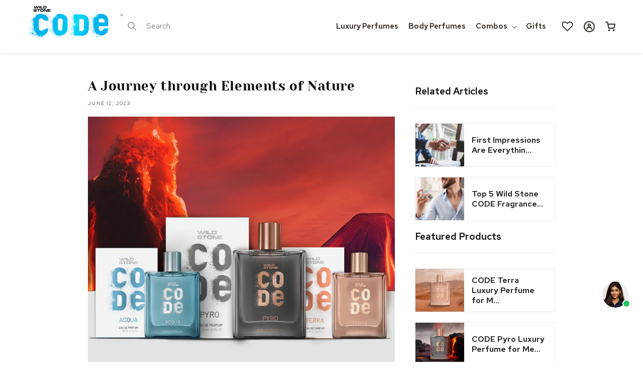

--- FILE ---
content_type: text/html; charset=utf-8
request_url: https://codegrooming.com/blogs/style-guide/a-journey-through-elements-of-nature
body_size: 51011
content:
<!doctype html>
<html class="no-js" lang="en">
  <head>
    

<script>

window.merchantInfo  = {
        mid: "19g6ilp89jwsa",
        environment: "production",
        type: "merchantInfo",
  		storeId: "63043076330",
  		fbpixel: "",
      }
var productFormSelector = '';
var cart = {"note":null,"attributes":{},"original_total_price":0,"total_price":0,"total_discount":0,"total_weight":0.0,"item_count":0,"items":[],"requires_shipping":false,"currency":"INR","items_subtotal_price":0,"cart_level_discount_applications":[],"checkout_charge_amount":0}
var templateName = 'article'
</script>

<script src="https://pdp.gokwik.co/merchant-integration/build/merchant.integration.js?v4"></script>
<script src="https://analytics.gokwik.co/analytics.js" id="gokwikHeaderAnalytics"></script>
<!-- <script>
  let  targetNode = document.querySelector('html')
  let gkButtonCode = '<div class="gokwik-checkout" ><button type="button" class="btn-theme" onclick="onCheckoutClick(this)"><span class="btn-text"><span>Checkout</span><span></span></span><span class="pay-opt-icon"><img src="https://cdn.gokwik.co/v4/images/upi-icons.svg"><img src="https://cdn.gokwik.co/v4/images/right-arrow.svg"></span><div style="display:none"><div class="cir-loader">Loading..</div></div></button></div>'
  let buttonAdded = false
  let parsedBtnCode = new DOMParser().parseFromString(gkButtonCode, 'text/html').querySelectorAll('.gokwik-checkout')[0];

  const sideCartCallback = function(mutationList){
      mutationList.forEach((mutation) => {
          let sidecart = document.querySelector('.hs-site-cart-popup-layout ');          
          let sideCartButtonParent = document.querySelector('.hs-content-checkout-button.hs-button-100-w');
          mutation.addedNodes.forEach((added_node) => {            
               if(sidecart){
                  if(sideCartButtonParent && !buttonAdded){
                      buttonAdded = true
                      sideCartButtonParent.before(parsedBtnCode)
                  }
              }
          })
      })
    }
     const config = { attributes: true, childList: true, subtree: true };

  
      const customBtn = new MutationObserver(sideCartCallback)
      customBtn.observe(targetNode, config)
</script> -->



  <script>
  let  targetNode = document.querySelector('html')
  let gkButtonCode = '<div class="gokwik-checkout" ><button type="button" class="btn-theme" onclick="onCheckoutClick(this)"><span class="btn-text"><span>Checkout</span><span></span></span><span class="pay-opt-icon"><img src="https://cdn.gokwik.co/v4/images/upi-icons.svg"><img src="https://cdn.gokwik.co/v4/images/right-arrow.svg"></span><div style="display:none"><div class="cir-loader">Loading..</div></div></button></div>'
  let buttonAdded = false
  let parsedBtnCode = new DOMParser().parseFromString(gkButtonCode, 'text/html').querySelectorAll('.gokwik-checkout')[0];

  const sideCartCallback = function(mutationList){
      mutationList.forEach((mutation) => {
         
          
          let sideCartButton = document.querySelector('.hs-content-checkout-button.hs-button-100-w');
     sideCartButton  &&   sideCartButton.replaceWith(parsedBtnCode); 
        
        
      })
    }
     const config = { attributes: true, childList: true, subtree: true };

  
      const customBtn = new MutationObserver(sideCartCallback)
      customBtn.observe(targetNode, config)
</script>



  

<style>

.gokwik-checkout {
  width: 100%;
  display: flex;
  justify-content: center;
  flex-direction: column;
  align-items: end;
  margin-bottom: 10px;
}
.gokwik-checkout button {
  max-width:100%;
  width: 100%;
  border: 2px solid #C49A25 !important;
  display: flex;
  justify-content: center;
  align-items: center;
  background: linear-gradient(270deg,rgba(197,154,37,1) 0%,rgba(229,199,103,1) 20%,rgba(205,172,73,1) 40%,rgba(255,241,194,1) 63%,rgba(226,194,107,1) 75%,rgba(200,153,30,1) 100%);
  position: relative;
  margin: 0;
  border-radius: 7px!important;
  padding: 5px 10px;
  height:55px;
  cursor:pointer;
}
#gokwik-buy-now.disabled, .gokwik-disabled{
  opacity:0.5;
  cursor: not-allowed;
  }
  .gokwik-checkout button:focus {
  outline: none;
}
.gokwik-checkout button > span {
  display: flex;
}
.gokwik-checkout button > span.btn-text {
  display: flex;
  flex-direction: column;
  color: #121212;
  align-items: flex-start;
}
.gokwik-checkout button > span.btn-text > span:last-child {
	padding-top: 2px;
    font-size: 10px;
    line-height: 10px;
    text-transform: initial;
}
.gokwik-checkout button > span.btn-text > span:first-child {
       font-size: 16px;
    font-weight: 600;
    font-family: 'Red Hat Text', sans-serif;
}
.gokwik-checkout button > span.pay-opt-icon img:first-child {
  margin-right: 10px;
  margin-left: 10px;
}
/*   Additional */
.gokwik-checkout button > span.pay-opt-icon img:last-child {
    filter: invert(1);
}
.hs-site-cart-popup-layout {
    z-index: 2147483646!important;
}
.hs-content-checkout-button.hs-button-100-w {
    display: none;
}

  

  

/* Loader CSS */
  #btn-loader{
    display: none;
    position: absolute;
    top: 0;
    bottom: 0;
    left: 0;
    right: 0;
    justify-content: center;
    align-items: center;
    background:#c49a25;
    border-radius: 7px!important;
  } 

.cir-loader,
.cir-loader:after {
  border-radius: 50%!important;
  width: 35px!important;
  height: 35px!important;
}
.cir-loader {
  margin: 6px auto;
  font-size: 10px;
  position: relative;
  text-indent: -9999em;
  border-top: 0.5em solid rgba(255, 255, 255, 0.2);
  border-right: 0.5em solid rgba(255, 255, 255, 0.2);
  border-bottom: 0.5em solid rgba(255, 255, 255, 0.2);
  border-left: 0.5em solid #ffffff;
  -webkit-transform: translateZ(0);
  -ms-transform: translateZ(0);
  transform: translateZ(0);
  -webkit-animation: load8 1.1s infinite linear;
  animation: load8 1.1s infinite linear;
}
@-webkit-keyframes load8 {
  0% {
    -webkit-transform: rotate(0deg);
    transform: rotate(0deg);
  }
  100% {
    -webkit-transform: rotate(360deg);
    transform: rotate(360deg);
  }
}
@keyframes load8 {
  0% {
    -webkit-transform: rotate(0deg);
    transform: rotate(0deg);
  }
  100% {
    -webkit-transform: rotate(360deg);
    transform: rotate(360deg);
  }
}
</style> 



    
    

    <script src="https://static-cdn.trackier.com/js/trackier-web-sdk.js"></script>
    <script>
      window.TrackierWebSDK.init();
    </script>

    

    
    <!-- <script type="text/javascript">
      console.log("Cash Karo Testing");
      
      let shippingPrice = 0;
      let coupon_code = "";

      let dlEvent = {
        'event': 'purchase',
        'ecommerce': {
          'transaction_id': "",
          'affiliation': 'Online Store',
          'value': 0.0,
          'shipping': shippingPrice,
          'currency': "INR",
          'coupon': coupon_code,
          'items': [],
          'test': "Cash Karo event test"
        }
      };

      let objOrderLines = {};
      
      
        console.log('No line items found in order.');
      

      console.log("Final dlEvent", dlEvent);
      window.dataLayer = window.dataLayer || [];
      dataLayer.push(dlEvent);
    </script> -->
    

    

    <meta charset="utf-8">
    <meta http-equiv="X-UA-Compatible" content="IE=edge">
    <meta name="viewport" content="width=device-width,initial-scale=1">
    <meta name="theme-color" content="">
    
    <link rel="preconnect" href="https://cdn.shopify.com" crossorigin><link rel="icon" type="image/png" href="//codegrooming.com/cdn/shop/files/secret_temptation_favicon_logo_32x32.jpg?v=1716378152"><link rel="preconnect" href="https://fonts.shopifycdn.com" crossorigin><title>
      A Journey through Elements of Nature | Wild Stone CODE

    </title>

    
      <meta name="description" content="Nature has always been a source of inspiration for perfumers, and it&#39;s not hard to see why. The beauty and power of the natural world can transport ...">
    

    


<meta property="og:site_name" content="CODE Grooming">
<meta property="og:url" content="https://codegrooming.com/blogs/style-guide/a-journey-through-elements-of-nature">
<meta property="og:title" content="A Journey through Elements of Nature | Wild Stone CODE">
<meta property="og:type" content="article">
<meta property="og:description" content="Nature has always been a source of inspiration for perfumers, and it&#39;s not hard to see why. The beauty and power of the natural world can transport us to another place and time and evoke a sense of wonder and awe."><meta property="og:image" content="http://codegrooming.com/cdn/shopifycloud/storefront/assets/no-image-2048-a2addb12.gif">
  <meta property="og:image:secure_url" content="https://codegrooming.com/cdn/shopifycloud/storefront/assets/no-image-2048-a2addb12.gif">
  <meta property="og:image:width" content="">
  <meta property="og:image:height" content=""><meta name="twitter:site" content="@codeofficial_in"><meta name="twitter:card" content="summary_large_image">
<meta name="twitter:title" content="A Journey through Elements of Nature | Wild Stone CODE">
<meta name="twitter:description" content="Nature has always been a source of inspiration for perfumers, and it&#39;s not hard to see why. The beauty and power of the natural world can transport us to another place and time and evoke a sense of wonder and awe.">
<meta name="google-site-verification" content="NWusjzE1VczjTKDne0HWAy3PWwltjtSa5wsDfE4f1DY" />
<meta name="facebook-domain-verification" content="2vn1vs6mv2zqbvtkgkzcub6tj1hxq3" />




    <script src="//codegrooming.com/cdn/shop/t/70/assets/global.js?v=56183925666653883321717754495" defer="defer"></script>
    
  
    <script>
      document.addEventListener("DOMContentLoaded", async function() {
        if (localStorage.getItem("redirectedFromCart") === "true") {
          await new Promise(resolve => setTimeout(resolve, 3000));
          // Your function to open the cart drawer
          window.HS_SLIDE_CART_OPEN();
          localStorage.removeItem("redirectedFromCart"); // Clear the flag
        }
      });
    </script>
    
    <script>window.performance && window.performance.mark && window.performance.mark('shopify.content_for_header.start');</script><meta name="google-site-verification" content="NWusjzE1VczjTKDne0HWAy3PWwltjtSa5wsDfE4f1DY">
<meta id="shopify-digital-wallet" name="shopify-digital-wallet" content="/63043076330/digital_wallets/dialog">
<link rel="alternate" type="application/atom+xml" title="Feed" href="/blogs/style-guide.atom" />
<script async="async" src="/checkouts/internal/preloads.js?locale=en-IN"></script>
<script id="shopify-features" type="application/json">{"accessToken":"52e01473f1897611605f014c3b02f927","betas":["rich-media-storefront-analytics"],"domain":"codegrooming.com","predictiveSearch":true,"shopId":63043076330,"locale":"en"}</script>
<script>var Shopify = Shopify || {};
Shopify.shop = "mcnroe-consumer-products.myshopify.com";
Shopify.locale = "en";
Shopify.currency = {"active":"INR","rate":"1.0"};
Shopify.country = "IN";
Shopify.theme = {"name":"LIVE THEME FREE PRODUCT_CRED_PAYTM-18112025","id":168255521081,"schema_name":"Mcnroe Theme","schema_version":"1.0.0","theme_store_id":null,"role":"main"};
Shopify.theme.handle = "null";
Shopify.theme.style = {"id":null,"handle":null};
Shopify.cdnHost = "codegrooming.com/cdn";
Shopify.routes = Shopify.routes || {};
Shopify.routes.root = "/";</script>
<script type="module">!function(o){(o.Shopify=o.Shopify||{}).modules=!0}(window);</script>
<script>!function(o){function n(){var o=[];function n(){o.push(Array.prototype.slice.apply(arguments))}return n.q=o,n}var t=o.Shopify=o.Shopify||{};t.loadFeatures=n(),t.autoloadFeatures=n()}(window);</script>
<script id="shop-js-analytics" type="application/json">{"pageType":"article"}</script>
<script defer="defer" async type="module" src="//codegrooming.com/cdn/shopifycloud/shop-js/modules/v2/client.init-shop-cart-sync_BdyHc3Nr.en.esm.js"></script>
<script defer="defer" async type="module" src="//codegrooming.com/cdn/shopifycloud/shop-js/modules/v2/chunk.common_Daul8nwZ.esm.js"></script>
<script type="module">
  await import("//codegrooming.com/cdn/shopifycloud/shop-js/modules/v2/client.init-shop-cart-sync_BdyHc3Nr.en.esm.js");
await import("//codegrooming.com/cdn/shopifycloud/shop-js/modules/v2/chunk.common_Daul8nwZ.esm.js");

  window.Shopify.SignInWithShop?.initShopCartSync?.({"fedCMEnabled":true,"windoidEnabled":true});

</script>
<script>(function() {
  var isLoaded = false;
  function asyncLoad() {
    if (isLoaded) return;
    isLoaded = true;
    var urls = ["https:\/\/zooomyapps.com\/wishlist\/ZooomyOrders.js?shop=mcnroe-consumer-products.myshopify.com","https:\/\/cdn.shopify.com\/s\/files\/1\/0630\/4307\/6330\/t\/1\/assets\/globo.formbuilder.init.js?v=1650616174\u0026shop=mcnroe-consumer-products.myshopify.com","https:\/\/brad-horselman-smart-account.desisnack.com\/api\/testScriptTag?shop=mcnroe-consumer-products.myshopify.com","https:\/\/cdn-loyalty.yotpo.com\/loader\/brGH7MOOkVjneByW1PhEJQ.js?shop=mcnroe-consumer-products.myshopify.com","https:\/\/schemaplusfiles.s3.amazonaws.com\/loader.min.js?shop=mcnroe-consumer-products.myshopify.com","https:\/\/api.fastbundle.co\/scripts\/src.js?shop=mcnroe-consumer-products.myshopify.com","https:\/\/api.fastbundle.co\/scripts\/script_tag.js?shop=mcnroe-consumer-products.myshopify.com","https:\/\/intg.snapchat.com\/shopify\/shopify-scevent-init.js?id=67d682ba-69e0-4064-870e-039d02367aab\u0026shop=mcnroe-consumer-products.myshopify.com","https:\/\/svc.nitrocommerce.ai\/v1\/services\/shopify\/xshopify.js?_t=29add4e7-3d21-45ac-b32b-bcaac7b54057\u0026shop=mcnroe-consumer-products.myshopify.com","https:\/\/cdn.s3.pop-convert.com\/pcjs.production.min.js?unique_id=mcnroe-consumer-products.myshopify.com\u0026shop=mcnroe-consumer-products.myshopify.com","https:\/\/script.pop-convert.com\/new-micro\/production.pc.min.js?unique_id=mcnroe-consumer-products.myshopify.com\u0026shop=mcnroe-consumer-products.myshopify.com","https:\/\/s3.ap-south-1.amazonaws.com\/cdn.limechat.ai\/packs\/js\/lc_fb_shopify.prod.min.js?shop=mcnroe-consumer-products.myshopify.com"];
    for (var i = 0; i < urls.length; i++) {
      var s = document.createElement('script');
      s.type = 'text/javascript';
      s.async = true;
      s.src = urls[i];
      var x = document.getElementsByTagName('script')[0];
      x.parentNode.insertBefore(s, x);
    }
  };
  if(window.attachEvent) {
    window.attachEvent('onload', asyncLoad);
  } else {
    window.addEventListener('load', asyncLoad, false);
  }
})();</script>
<script id="__st">var __st={"a":63043076330,"offset":-18000,"reqid":"45f2746f-7c5d-47ad-a75c-23bfb9f4b7b5-1768953340","pageurl":"codegrooming.com\/blogs\/style-guide\/a-journey-through-elements-of-nature","s":"articles-605274177849","u":"5d2686f99cf7","p":"article","rtyp":"article","rid":605274177849};</script>
<script>window.ShopifyPaypalV4VisibilityTracking = true;</script>
<script id="form-persister">!function(){'use strict';const t='contact',e='new_comment',n=[[t,t],['blogs',e],['comments',e],[t,'customer']],o='password',r='form_key',c=['recaptcha-v3-token','g-recaptcha-response','h-captcha-response',o],s=()=>{try{return window.sessionStorage}catch{return}},i='__shopify_v',u=t=>t.elements[r],a=function(){const t=[...n].map((([t,e])=>`form[action*='/${t}']:not([data-nocaptcha='true']) input[name='form_type'][value='${e}']`)).join(',');var e;return e=t,()=>e?[...document.querySelectorAll(e)].map((t=>t.form)):[]}();function m(t){const e=u(t);a().includes(t)&&(!e||!e.value)&&function(t){try{if(!s())return;!function(t){const e=s();if(!e)return;const n=u(t);if(!n)return;const o=n.value;o&&e.removeItem(o)}(t);const e=Array.from(Array(32),(()=>Math.random().toString(36)[2])).join('');!function(t,e){u(t)||t.append(Object.assign(document.createElement('input'),{type:'hidden',name:r})),t.elements[r].value=e}(t,e),function(t,e){const n=s();if(!n)return;const r=[...t.querySelectorAll(`input[type='${o}']`)].map((({name:t})=>t)),u=[...c,...r],a={};for(const[o,c]of new FormData(t).entries())u.includes(o)||(a[o]=c);n.setItem(e,JSON.stringify({[i]:1,action:t.action,data:a}))}(t,e)}catch(e){console.error('failed to persist form',e)}}(t)}const f=t=>{if('true'===t.dataset.persistBound)return;const e=function(t,e){const n=function(t){return'function'==typeof t.submit?t.submit:HTMLFormElement.prototype.submit}(t).bind(t);return function(){let t;return()=>{t||(t=!0,(()=>{try{e(),n()}catch(t){(t=>{console.error('form submit failed',t)})(t)}})(),setTimeout((()=>t=!1),250))}}()}(t,(()=>{m(t)}));!function(t,e){if('function'==typeof t.submit&&'function'==typeof e)try{t.submit=e}catch{}}(t,e),t.addEventListener('submit',(t=>{t.preventDefault(),e()})),t.dataset.persistBound='true'};!function(){function t(t){const e=(t=>{const e=t.target;return e instanceof HTMLFormElement?e:e&&e.form})(t);e&&m(e)}document.addEventListener('submit',t),document.addEventListener('DOMContentLoaded',(()=>{const e=a();for(const t of e)f(t);var n;n=document.body,new window.MutationObserver((t=>{for(const e of t)if('childList'===e.type&&e.addedNodes.length)for(const t of e.addedNodes)1===t.nodeType&&'FORM'===t.tagName&&a().includes(t)&&f(t)})).observe(n,{childList:!0,subtree:!0,attributes:!1}),document.removeEventListener('submit',t)}))}()}();</script>
<script integrity="sha256-4kQ18oKyAcykRKYeNunJcIwy7WH5gtpwJnB7kiuLZ1E=" data-source-attribution="shopify.loadfeatures" defer="defer" src="//codegrooming.com/cdn/shopifycloud/storefront/assets/storefront/load_feature-a0a9edcb.js" crossorigin="anonymous"></script>
<script data-source-attribution="shopify.dynamic_checkout.dynamic.init">var Shopify=Shopify||{};Shopify.PaymentButton=Shopify.PaymentButton||{isStorefrontPortableWallets:!0,init:function(){window.Shopify.PaymentButton.init=function(){};var t=document.createElement("script");t.src="https://codegrooming.com/cdn/shopifycloud/portable-wallets/latest/portable-wallets.en.js",t.type="module",document.head.appendChild(t)}};
</script>
<script data-source-attribution="shopify.dynamic_checkout.buyer_consent">
  function portableWalletsHideBuyerConsent(e){var t=document.getElementById("shopify-buyer-consent"),n=document.getElementById("shopify-subscription-policy-button");t&&n&&(t.classList.add("hidden"),t.setAttribute("aria-hidden","true"),n.removeEventListener("click",e))}function portableWalletsShowBuyerConsent(e){var t=document.getElementById("shopify-buyer-consent"),n=document.getElementById("shopify-subscription-policy-button");t&&n&&(t.classList.remove("hidden"),t.removeAttribute("aria-hidden"),n.addEventListener("click",e))}window.Shopify?.PaymentButton&&(window.Shopify.PaymentButton.hideBuyerConsent=portableWalletsHideBuyerConsent,window.Shopify.PaymentButton.showBuyerConsent=portableWalletsShowBuyerConsent);
</script>
<script data-source-attribution="shopify.dynamic_checkout.cart.bootstrap">document.addEventListener("DOMContentLoaded",(function(){function t(){return document.querySelector("shopify-accelerated-checkout-cart, shopify-accelerated-checkout")}if(t())Shopify.PaymentButton.init();else{new MutationObserver((function(e,n){t()&&(Shopify.PaymentButton.init(),n.disconnect())})).observe(document.body,{childList:!0,subtree:!0})}}));
</script>
<script id="sections-script" data-sections="header,footer" defer="defer" src="//codegrooming.com/cdn/shop/t/70/compiled_assets/scripts.js?v=21585"></script>
<script>window.performance && window.performance.mark && window.performance.mark('shopify.content_for_header.end');</script>


    <link rel="preconnect" href="https://fonts.googleapis.com">
    <link rel="preconnect" href="https://fonts.gstatic.com" crossorigin>
    <link
      href="https://fonts.googleapis.com/css2?family=Red+Hat+Text:wght@400;500;600;700&display=swap"
      rel="stylesheet"
    >

    <style data-shopify>
      @font-face {
  font-family: Assistant;
  font-weight: 400;
  font-style: normal;
  font-display: swap;
  src: url("//codegrooming.com/cdn/fonts/assistant/assistant_n4.9120912a469cad1cc292572851508ca49d12e768.woff2") format("woff2"),
       url("//codegrooming.com/cdn/fonts/assistant/assistant_n4.6e9875ce64e0fefcd3f4446b7ec9036b3ddd2985.woff") format("woff");
}

      @font-face {
  font-family: Assistant;
  font-weight: 700;
  font-style: normal;
  font-display: swap;
  src: url("//codegrooming.com/cdn/fonts/assistant/assistant_n7.bf44452348ec8b8efa3aa3068825305886b1c83c.woff2") format("woff2"),
       url("//codegrooming.com/cdn/fonts/assistant/assistant_n7.0c887fee83f6b3bda822f1150b912c72da0f7b64.woff") format("woff");
}

      
      
      @font-face {
  font-family: Assistant;
  font-weight: 400;
  font-style: normal;
  font-display: swap;
  src: url("//codegrooming.com/cdn/fonts/assistant/assistant_n4.9120912a469cad1cc292572851508ca49d12e768.woff2") format("woff2"),
       url("//codegrooming.com/cdn/fonts/assistant/assistant_n4.6e9875ce64e0fefcd3f4446b7ec9036b3ddd2985.woff") format("woff");
}

      @font-face {
        font-family: 'YesevaOne-head';
        src: url("https://cdn.shopify.com/s/files/1/0630/4307/6330/files/YesevaOne-Regular.woff?v=1646118128") format("woff");

      }
      :root {
        --font-body-family: 'Red Hat Text', sans-serif;
        --font-body-style: normal;
        --font-body-weight: 400;

        --font-heading-family: 'YesevaOne-head';
        --font-heading-style: normal;
        --font-heading-weight: 400;

        --font-body-scale: 1.0;
        --font-heading-scale: 1.0;

        --color-base-text: 18, 18, 18;
        --color-shadow: 18, 18, 18;
        --color-base-background-1: 255, 255, 255;
        --color-base-background-2: 243, 243, 243;
        --color-base-solid-button-labels: 255, 255, 255;
        --color-base-outline-button-labels: 18, 18, 18;
        --color-base-accent-1: 18, 18, 18;
        --color-base-accent-2: 51, 79, 180;
        --payment-terms-background-color: #FFFFFF;

        --gradient-base-background-1: #FFFFFF;
        --gradient-base-background-2: #F3F3F3;
        --gradient-base-accent-1: #121212;
        --gradient-base-accent-2: #334FB4;

        --media-padding: px;
        --media-border-opacity: 0.05;
        --media-border-width: 1px;
        --media-radius: 0px;
        --media-shadow-opacity: 0.0;
        --media-shadow-horizontal-offset: 0px;
        --media-shadow-vertical-offset: 0px;
        --media-shadow-blur-radius: 0px;

        --page-width: 120rem;
        --page-width-margin: 0rem;

        --card-image-padding: 0.0rem;
        --card-corner-radius: 0.0rem;
        --card-text-alignment: left;
        --card-border-width: 0.0rem;
        --card-border-opacity: 0.0;
        --card-shadow-opacity: 0.1;
        --card-shadow-horizontal-offset: 0.0rem;
        --card-shadow-vertical-offset: 0.0rem;
        --card-shadow-blur-radius: 0.0rem;

        --badge-corner-radius: 4.0rem;

        --popup-border-width: 1px;
        --popup-border-opacity: 0.1;
        --popup-corner-radius: 0px;
        --popup-shadow-opacity: 0.0;
        --popup-shadow-horizontal-offset: 0px;
        --popup-shadow-vertical-offset: 0px;
        --popup-shadow-blur-radius: 0px;

        --drawer-border-width: 1px;
        --drawer-border-opacity: 0.1;
        --drawer-shadow-opacity: 0.0;
        --drawer-shadow-horizontal-offset: 0px;
        --drawer-shadow-vertical-offset: 0px;
        --drawer-shadow-blur-radius: 0px;

        --spacing-sections-desktop: 0px;
        --spacing-sections-mobile: 0px;

        --grid-desktop-vertical-spacing: 8px;
        --grid-desktop-horizontal-spacing: 8px;
        --grid-mobile-vertical-spacing: 4px;
        --grid-mobile-horizontal-spacing: 4px;

        --text-boxes-border-opacity: 0.0;
        --text-boxes-border-width: 0px;
        --text-boxes-radius: 0px;
        --text-boxes-shadow-opacity: 0.0;
        --text-boxes-shadow-horizontal-offset: 0px;
        --text-boxes-shadow-vertical-offset: 0px;
        --text-boxes-shadow-blur-radius: 0px;

        --buttons-radius: 0px;
        --buttons-radius-outset: 0px;
        --buttons-border-width: 1px;
        --buttons-border-opacity: 1.0;
        --buttons-shadow-opacity: 0.0;
        --buttons-shadow-horizontal-offset: 0px;
        --buttons-shadow-vertical-offset: 0px;
        --buttons-shadow-blur-radius: 0px;
        --buttons-border-offset: 0px;

        --inputs-radius: 0px;
        --inputs-border-width: 1px;
        --inputs-border-opacity: 0.55;
        --inputs-shadow-opacity: 0.0;
        --inputs-shadow-horizontal-offset: 0px;
        --inputs-margin-offset: 0px;
        --inputs-shadow-vertical-offset: 0px;
        --inputs-shadow-blur-radius: 0px;
        --inputs-radius-outset: 0px;

        --variant-pills-radius: 40px;
        --variant-pills-border-width: 1px;
        --variant-pills-border-opacity: 0.55;
        --variant-pills-shadow-opacity: 0.0;
        --variant-pills-shadow-horizontal-offset: 0px;
        --variant-pills-shadow-vertical-offset: 0px;
        --variant-pills-shadow-blur-radius: 0px;
      }

      *,
      *::before,
      *::after {
        box-sizing: inherit;
      }

      html {
        box-sizing: border-box;
        font-size: calc(var(--font-body-scale) * 62.5%);
        height: 100%;
      }

      body {
        display: grid;
        grid-template-rows: auto auto 1fr auto;
        grid-template-columns: 100%;
        min-height: 100%;
        margin: 0;
        font-size: 1.5rem;
        line-height: calc(1 + 0.8 / var(--font-body-scale));
        font-family: var(--font-body-family);
        font-style: var(--font-body-style);
        font-weight: var(--font-body-weight);
      }

      @media screen and (min-width: 750px) {
        body {
          font-size: 1.6rem;
        }
      }
    </style>

    <link href="//codegrooming.com/cdn/shop/t/70/assets/base.css?v=113775344646542465561717138330" rel="stylesheet" type="text/css" media="all" />
<link rel="preload" as="font" href="//codegrooming.com/cdn/fonts/assistant/assistant_n4.9120912a469cad1cc292572851508ca49d12e768.woff2" type="font/woff2" crossorigin><link rel="preload" as="font" href="//codegrooming.com/cdn/fonts/assistant/assistant_n4.9120912a469cad1cc292572851508ca49d12e768.woff2" type="font/woff2" crossorigin><link
        rel="stylesheet"
        href="//codegrooming.com/cdn/shop/t/70/assets/component-predictive-search.css?v=165644661289088488651715939773"
        media="print"
        onload="this.media='all'"
      ><script>
      document.documentElement.className = document.documentElement.className.replace('no-js', 'js');
      if (Shopify.designMode) {
        document.documentElement.classList.add('shopify-design-mode');
      }
    </script>
    <script src="//codegrooming.com/cdn/shop/t/70/assets/jquery.js?v=115860211936397945481715939773"></script>
    <link href="//codegrooming.com/cdn/shop/t/70/assets/swiper.bundle.min.css?v=12155574870350870201715939773" rel="stylesheet" type="text/css" media="all" />
    <script src="//codegrooming.com/cdn/shop/t/70/assets/swiper.bundle.min.js?v=56076308614462767071715939773" type="text/javascript"></script>
    <link href="//codegrooming.com/cdn/shop/t/70/assets/my-style.css?v=8079250621766127151716546848" rel="stylesheet" type="text/css" media="all" />
    <link href="//codegrooming.com/cdn/shop/t/70/assets/responsive.css?v=49229296537384025461715939773" rel="stylesheet" type="text/css" media="all" />
    <link href="//codegrooming.com/cdn/shop/t/70/assets/cs-custom-style.css?v=183681640442141752231763442403" rel="stylesheet" type="text/css" media="all" />
    
    <script>
    
    
    
    
    var gsf_conversion_data = {page_type : '', event : ''};
    
</script>
    <!-- Hotjar Tracking Code for https://codegrooming.com -->
    <script>
      (function(h,o,t,j,a,r){
          h.hj=h.hj||function(){(h.hj.q=h.hj.q||[]).push(arguments)};
          h._hjSettings={hjid:3060234,hjsv:6};
          a=o.getElementsByTagName('head')[0];
          r=o.createElement('script');r.async=1;
          r.src=t+h._hjSettings.hjid+j+h._hjSettings.hjsv;
          a.appendChild(r);
      })(window,document,'https://static.hotjar.com/c/hotjar-','.js?sv=');
    </script>
    

<script id="sca_fg_cart_ShowGiftAsProductTemplate" type="text/template">
  
  <div class="item not-sca-qv" id="sca-freegift-{{productID}}">
    <a class="close_box" style="display: none;position: absolute;top:5px;right: 10px;font-size: 22px;font-weight: bold;cursor: pointer;text-decoration:none;color: #aaa;">×</a>
    <a href="/products/{{productHandle}}" target="_blank"><img style="margin-left: auto; margin-right: auto; width: 50%;" class="lazyOwl" data-src="{{productImageURL}}"></a>
    <div class="sca-product-shop">
      <div class="review-summary3">
        <div class="yotpo bottomLine" style="text-align:center"
          data-product-id="{{productID}}"
          data-product-models="{{productID}}"
          data-name="{{productTitle}}"
          data-url="/products/{{productHandle}}">
        </div>
      </div>
      <div class="f-fix"><span class="sca-product-title" style="white-space: nowrap;color:#000;{{showfgTitle}}">{{productTitle}}</span>
          <div id="product-variants-{{productID}}">
            <div class="sca-price" id="price-field-{{productID}}">
              <span class="sca-old-price">{{variant_compare_at_price}}</span>
              <span class="sca-special-price">{{variant_price}}</span>
            </div>
            <div id="stay-content-sca-freegift-{{productID}}" class="sca-fg-cart-item">
              <a class="close_box" style="display: none;position: absolute;top:5px;right: 10px;font-size: 22px;font-weight: bold;cursor: pointer;text-decoration:none;color: #aaa;">×</a>
              <select id="product-select-{{productID}}" name="id" style="display: none">
                {{optionVariantData}}
              </select>
            </div>
          </div>
          <button type='button' id="sca-btn-select-{{productID}}" class="sca-button" onclick="onclickSelect_{{productID}}();"><span>{{SelectButton}}</span></button>
          <button type='button' id="sca-btn-{{productID}}" class="sca-button" style="display: none"><span>{{AddToCartButton}}</span></button>
      </div>
    </div>
  </div>
  
</script>
<script id = "sca_fg_cart_ShowGiftAsProductScriptTemplate" type="text/template">
  
  
    var selectCallback_{{productID}}=function(t,a){if(t?(t.available?(SECOMAPP.jQuery("#sca-btn-{{productID}}").removeClass("disabled").removeAttr("disabled").html("<span>{{AddToCartButton}}</span>").fadeTo(200,1),SECOMAPP.jQuery("#sca-btn-{{productID}}").unbind("click"),SECOMAPP.jQuery("#sca-btn-{{productID}}").click(SECOMAPP.jQuery.proxy(function(){SECOMAPP.addGiftToCart(t.id,1)},t))):SECOMAPP.jQuery("#sca-btn-{{productID}}").html("<span>{{UnavailableButton}}</span>").addClass("disabled").attr("disabled","disabled").fadeTo(200,.5),t.compare_at_price>t.price?SECOMAPP.jQuery("#price-field-{{productID}}").html("<span class='sca-old-price'>"+SECOMAPP.formatMoney(t.compare_at_price)+"</span>&nbsp;<s class='sca-special-price'>"+SECOMAPP.formatMoney(t.price)+"</s>"):SECOMAPP.jQuery("#price-field-{{productID}}").html("<span class='sca-special-price'>"+SECOMAPP.formatMoney(t.price)+"</span>")):SECOMAPP.jQuery("#sca-btn-{{productID}}").html("<span>{{UnavailableButton}}</span>").addClass("disabled").attr("disabled","disabled").fadeTo(200,.5),t&&t.featured_image){var e=SECOMAPP.jQuery("#sca-freegift-{{productID}} img"),_=t.featured_image,c=e[0];Shopify.Image.switchImage(_,c,function(t,a,e){SECOMAPP.jQuery(e).parents("a").attr("href",t),SECOMAPP.jQuery(e).attr("src",t)})}},onclickSelect_{{productID}}=function(t){SECOMAPP.jQuery.getJSON("/products/{{productHandle}}.js",{_:(new Date).getTime()},function(t){SECOMAPP.jQuery(".owl-item #sca-freegift-{{productID}} span.sca-product-title").html(t.title);var e=[];SECOMAPP.jQuery.each(t.options,function(t,a){e[t]=a.name}),t.options=e;for(var a={{variantsGiftList}},_={{mainVariantsList}},c=t.variants.length-1;-1<c;c--)a.indexOf(t.variants[c].id)<0&&_.indexOf(t.variants[c].id)<0&&t.variants.splice(c,1);for(var o=_.length-1;-1<o;o--){var i=a[o],r=_[o],n=-1,s=-1;for(c=t.variants.length-1;-1<c;c--)t.variants[c].id==i?n=c:t.variants[c].id==r&&(s=c);-1<n&&-1<s&n!==s?("undefined"!=typeof SECOMAPP&&void 0!==SECOMAPP.fgsettings&&!0===SECOMAPP.fgsettings.sca_sync_gift&&void 0!==SECOMAPP.fgsettings.sca_fg_gift_variant_quantity_format&&"equal_original_inventory"===SECOMAPP.fgsettings.sca_fg_gift_variant_quantity_format&&(t.variants[n].available=t.variants[s].available,t.variants[n].inventory_management=t.variants[s].inventory_management),t.variants[n].option1=t.variants[s].option1,t.variants[n].options[0].name=t.variants[s].options[0].name,t.variants[n].options[1]&&(t.variants[n].options[1].name=t.variants[s].options[1].name,t.variants[n].option2=t.variants[s].option2),t.variants[n].options[2]&&(t.variants[n].options[2].name=t.variants[s].options[2].name,t.variants[n].option3=t.variants[s].option3),t.variants[n].title=t.variants[s].title,t.variants[n].name=t.variants[s].name,t.variants[n].public_title=t.variants[s].public_title,t.variants.splice(s,1)):(t.variants[s].id=i,t.variants[s].compare_at_price||(t.variants[s].compare_at_price=t.variants[s].price),t.variants[s].price=SECOMAPP.fgdata.giftid_price_mapping[i])}SECOMAPP.jQuery("#sca-btn-select-{{productID}}").hide(),SECOMAPP.jQuery("#product-select-{{productID}}").show(),SECOMAPP.jQuery("#sca-btn-{{productID}}").show(),SECOMAPP.jQuery("#stay-content-sca-freegift-{{productID}} .close_box").show(),SECOMAPP.jQuery("#stay-content-sca-freegift-{{productID}} .close_box").click(function(){SECOMAPP.jQuery("#stay-content-sca-freegift-{{productID}}").hide(),SECOMAPP.jQuery("#sca-btn-{{productID}}").hide(),SECOMAPP.jQuery("#sca-btn-select-{{productID}}").show()}),onclickSelect_{{productID}}=function(){SECOMAPP.jQuery("#stay-content-sca-freegift-{{productID}}").show(),SECOMAPP.jQuery("#sca-btn-{{productID}}").show(),SECOMAPP.jQuery("#sca-btn-select-{{productID}}").hide()},1==t.variants.length?(-1!==t.variants[0].title.indexOf("Default")&&SECOMAPP.jQuery("#sca-freegift-{{productID}} .selector-wrapper").hide(),1==t.variants[0].available&&(SECOMAPP.jQuery("#sca-btn-{{productID}}").show(),SECOMAPP.jQuery("#sca-btn-select-{{productID}}").hide(),SECOMAPP.jQuery("#sca-btn-{{productID}}").removeClass("disabled").removeAttr("disabled").html("<span>{{AddToCartButton}}</span>").fadeTo(200,1),SECOMAPP.jQuery("#sca-btn-{{productID}}").unbind("click"),SECOMAPP.jQuery("#sca-btn-{{productID}}").click(SECOMAPP.jQuery.proxy(function(){SECOMAPP.addGiftToCart(t.variants[0].id,1)},t)))):(new Shopify.OptionSelectors("product-select-{{productID}}",{product:t,onVariantSelected:selectCallback_{{productID}},enableHistoryState:!0}),SECOMAPP.jQuery("#stay-content-sca-freegift-{{productID}}").show(),SECOMAPP.jQuery("#stay-content-sca-freegift-{{productID}}").focus())})};1=={{variantsGiftList}}.length&&onclickSelect_{{productID}}();
  
</script>

<script id="sca_fg_cart_ShowGiftAsVariantTemplate" type="text/template">
  
  <div class="item not-sca-qv" id="sca-freegift-{{variantID}}">
    <a href="/products/{{productHandle}}?variant={{originalVariantID}}" target="_blank"><img style="margin-left: auto; margin-right: auto; width: 50%;" class="lazyOwl" data-src="{{variantImageURL}}"></a>
    <div class="sca-product-shop">
      <div class="review-summary3">
        <div class="yotpo bottomLine" style="text-align:center"
          data-product-id="{{productID}}"
          data-product-models="{{productID}}"
          data-name="{{productTitle}}"
          data-url="/products/{{productHandle}}">
        </div>
      </div>
      <div class="f-fix">
        <span class="sca-product-title" style="white-space: nowrap;color:#000;">{{variantTitle}}</span>
        <div class="sca-price">
          <span class="sca-old-price">{{variant_compare_at_price}}</span>
          <span class="sca-special-price">{{variant_price}}</span>
        </div>
        <button type="button" id="sca-btn{{variantID}}" class="sca-button" onclick="SECOMAPP.addGiftToCart({{variantID}},1);">
          <span>{{AddToCartButton}}</span>
        </button>
      </div>
    </div>
  </div>
  
</script>

<script id="sca_fg_prod_GiftList" type="text/template">
  
  <a style="text-decoration: none !important" id ="{{giftShowID}}" class="product-image freegif-product-image freegift-info-{{giftShowID}}"
     title="{{giftTitle}}" href="/products/{{productsHandle}}">
    <img class="not-sca-qv" src="{{giftImgUrl}}" alt="{{giftTitle}}" />
  </a>
  
</script>

<script id="sca_fg_prod_Gift_PopupDetail" type="text/template">
  
  <div class="sca-fg-item fg-info-{{giftShowID}}" style="display:none;z-index:2147483647;">
    <div class="sca-fg-item-options">
      <div class="sca-fg-item-option-title">
        <em>{{freegiftRuleName}}</em>
      </div>
      <div class="sca-fg-item-option-ct">
        <!--        <div class="sca-fg-image-item">
                        <img src="{{giftImgUrl}}" /> -->
        <div class="sca-fg-item-name">
          <a href="#">{{giftTitle}}</a>
        </div>
        <!--        </div> -->
      </div>
    </div>
  </div>
  
</script>

<script id="sca_fg_ajax_GiftListPopup" type="text/template">
  
  <div id="freegift_popup" class="mfp-hide">
    <div id="sca-fg-owl-carousel">
      <div id="freegift_cart_container" class="sca-fg-cart-container" style="display: none;">
        <div id="freegift_message" class="owl-carousel"></div>
      </div>
      <div id="sca-fg-slider-cart" style="display: none;">
        <div class="sca-fg-cart-title">
          <strong>{{popupTitle}}</strong>
        </div>
        <div id="sca_freegift_list" class="owl-carousel"></div>
      </div>
    </div>
  </div>
  
</script>

<script id="sca_fg_checkout_confirm_popup" type="text/template">
    
         <div class='sca-fg-checkout-confirm-popup' style='font-family: "Myriad","Cardo","Big Caslon","Bodoni MT",Georgia,serif; position: relative;background: #FFF;padding: 20px 20px 50px 20px;width: auto;max-width: 500px;margin: 20px auto;'>
             <h1 style='font-family: "Oswald","Cardo","Big Caslon","Bodoni MT",Georgia,serif;'>YOU CAN STILL ADD MORE!</h1>
             <p>You get 1 free item with every product purchased. It looks like you can still add more free item(s) to your cart. What would you like to do?</p>
             <p class='sca-fg-checkout-confirm-buttons' style='float: right;'>
                 <a class='btn popup-modal-dismiss action_button add_to_cart' href='#' style='width: 200px !important;margin-right: 20px;'>ADD MORE</a>
                 <a class='btn checkout__button continue-checkout action_button add_to_cart' href='/checkout' style='width: 200px !important;'>CHECKOUT</a>
             </p>
         </div>
    
</script>



<link href="//codegrooming.com/cdn/shop/t/70/assets/sca.freegift.css?v=43694233310401270911715939773" rel="stylesheet" type="text/css" media="all" />
<script src="//codegrooming.com/cdn/shopifycloud/storefront/assets/themes_support/option_selection-b017cd28.js" type="text/javascript"></script>
<script data-cfasync="false">
    Shopify.money_format = "₹ {{amount}}";
    //enable checking free gifts condition when checkout clicked
    if ((typeof SECOMAPP) === 'undefined') { window.SECOMAPP = {}; };
    SECOMAPP.enableOverrideCheckout = true;
    SECOMAPP.add_offer_names_above_gift_list = true;
    //    SECOMAPP.preStopAppCallback = function(cart){
    //        if(typeof yotpo!=='undefined' && typeof yotpo.initWidgets==='function'){
    //            yotpo.initWidgets();
    //        }
    //    }
</script>
<script data-cfasync="false" type="text/javascript">
  /* Smart Ecommerce App (SEA Inc)
  * http://www.secomapp.com
  * Do not reuse those source codes if don't have permission of us.
  * */
  
  
  !function(){Array.isArray||(Array.isArray=function(e){return"[object Array]"===Object.prototype.toString.call(e)}),"function"!=typeof Object.create&&(Object.create=function(e){function t(){}return t.prototype=e,new t}),Object.keys||(Object.keys=function(e){var t,o=[];for(t in e)Object.prototype.hasOwnProperty.call(e,t)&&o.push(t);return o}),String.prototype.endsWith||Object.defineProperty(String.prototype,"endsWith",{value:function(e,t){var o=this.toString();(void 0===t||t>o.length)&&(t=o.length),t-=e.length;var r=o.indexOf(e,t);return-1!==r&&r===t},writable:!0,enumerable:!0,configurable:!0}),Array.prototype.indexOf||(Array.prototype.indexOf=function(e,t){var o;if(null==this)throw new TypeError('"this" is null or not defined');var r=Object(this),i=r.length>>>0;if(0===i)return-1;var n=+t||0;if(Math.abs(n)===1/0&&(n=0),n>=i)return-1;for(o=Math.max(n>=0?n:i-Math.abs(n),0);o<i;){if(o in r&&r[o]===e)return o;o++}return-1}),Array.prototype.forEach||(Array.prototype.forEach=function(e,t){var o,r;if(null==this)throw new TypeError(" this is null or not defined");var i=Object(this),n=i.length>>>0;if("function"!=typeof e)throw new TypeError(e+" is not a function");for(arguments.length>1&&(o=t),r=0;r<n;){var a;r in i&&(a=i[r],e.call(o,a,r,i)),r++}}),console=console||{},console.log=console.log||function(){},"undefined"==typeof Shopify&&(Shopify={}),"function"!=typeof Shopify.onError&&(Shopify.onError=function(){}),"undefined"==typeof SECOMAPP&&(SECOMAPP={}),SECOMAPP.removeGiftsVariant=function(e){setTimeout(function(){try{e("select option").not(".sca-fg-cart-item select option").filter(function(){var t=e(this).val(),o=e(this).text();-1!==o.indexOf(" - ")&&(o=o.slice(0,o.indexOf(" - ")));var r=[];return-1!==o.indexOf(" / ")&&(r=o.split(" / "),o=r[r.length-1]),!!(void 0!==SECOMAPP.gifts_list_avai&&void 0!==SECOMAPP.gifts_list_avai[t]||o.endsWith("% off)"))&&(e(this).parent("select").find("option").not(".sca-fg-cart-item select option").filter(function(){var r=e(this).val();return e(this).text().endsWith(o)||r==t}).remove(),e(".dropdown *,ul li,label,div").filter(function(){var r=e(this).html(),i=e(this).data("value");return r&&r.endsWith(o)||i==t}).remove(),!0)})}catch(e){console.log(e)}},500)},SECOMAPP.formatMoney=function(e,t){"string"==typeof e&&(e=e.replace(".",""));var o="",r="undefined"!=typeof Shopify&&void 0!==Shopify.money_format?Shopify.money_format:"{{amount}}",i=/\{\{\s*(\w+)\s*\}\}/,n=t||(void 0!==this.fgsettings&&"string"==typeof this.fgsettings.sca_currency_format&&this.fgsettings.sca_currency_format.indexOf("amount")>-1?this.fgsettings.sca_currency_format:null)||r;if(n.indexOf("amount_no_decimals_no_comma_separator")<0&&n.indexOf("amount_no_comma_separator_up_cents")<0&&n.indexOf("amount_up_cents")<0&&"function"==typeof Shopify.formatMoney)return Shopify.formatMoney(e,n);function a(e,t){return void 0===e?t:e}function s(e,t,o,r,i,n){if(t=a(t,2),o=a(o,","),r=a(r,"."),isNaN(e)||null==e)return 0;var s=(e=(e/100).toFixed(t)).split(".");return s[0].replace(/(\d)(?=(\d\d\d)+(?!\d))/g,"$1"+o)+(s[1]?i&&n?i+s[1]+n:r+s[1]:"")}switch(n.match(i)[1]){case"amount":o=s(e,2);break;case"amount_no_decimals":o=s(e,0);break;case"amount_with_comma_separator":o=s(e,2,",",".");break;case"amount_no_decimals_with_comma_separator":o=s(e,0,",",".");break;case"amount_no_decimals_no_comma_separator":o=s(e,0,"","");break;case"amount_up_cents":o=s(e,2,",","","<sup>","</sup>");break;case"amount_no_comma_separator_up_cents":o=s(e,2,"","","<sup>","</sup>")}return n.replace(i,o)},SECOMAPP.setCookie=function(e,t,o,r,i){var n=new Date;n.setTime(n.getTime()+24*o*60*60*1e3+60*r*1e3);var a="expires="+n.toUTCString();document.cookie=e+"="+t+";"+a+(i?";path="+i:";path=/")},SECOMAPP.deleteCookie=function(e,t){document.cookie=e+"=; expires=Thu, 01 Jan 1970 00:00:00 UTC; "+(t?";path="+t:";path=/")},SECOMAPP.getCookie=function(e){for(var t=e+"=",o=document.cookie.split(";"),r=0;r<o.length;r++){for(var i=o[r];" "==i.charAt(0);)i=i.substring(1);if(0==i.indexOf(t))return i.substring(t.length,i.length)}return""},SECOMAPP.getQueryString=function(){for(var e={},t=window.location.search.substring(1).split("&"),o=0;o<t.length;o++){var r=t[o].split("=");if(void 0===e[r[0]])e[r[0]]=decodeURIComponent(r[1]);else if("string"==typeof e[r[0]]){var i=[e[r[0]],decodeURIComponent(r[1])];e[r[0]]=i}else e[r[0]].push(decodeURIComponent(r[1]))}return e},SECOMAPP.freegifts_product_json=function(e){if(Array.isArray||(Array.isArray=function(e){return"[object Array]"===Object.prototype.toString.call(e)}),String.prototype.endsWith||Object.defineProperty(String.prototype,"endsWith",{value:function(e,t){var o=this.toString();(void 0===t||t>o.length)&&(t=o.length),t-=e.length;var r=o.indexOf(e,t);return-1!==r&&r===t}}),e){if(e.options&&Array.isArray(e.options))for(var t=0;t<e.options.length;t++){if(void 0!==e.options[t]&&void 0!==e.options[t].values)if((r=e.options[t]).values&&Array.isArray(r.values))for(var o=0;o<r.values.length;o++)(r.values[o].endsWith("(Freegifts)")||r.values[o].endsWith("% off)"))&&(r.values.splice(o,1),o--)}if(e.options_with_values&&Array.isArray(e.options_with_values))for(t=0;t<e.options_with_values.length;t++){var r;if(void 0!==e.options_with_values[t]&&void 0!==e.options_with_values[t].values)if((r=e.options_with_values[t]).values&&Array.isArray(r.values))for(o=0;o<r.values.length;o++)(r.values[o].title.endsWith("(Freegifts)")||r.values[o].title.endsWith("% off)"))&&(r.values.splice(o,1),o--)}var i=e.price,n=e.price_max,a=e.price_min,s=e.compare_at_price,c=e.compare_at_price_max,f=e.compare_at_price_min;if(e.variants&&Array.isArray(e.variants))for(var p=0;e.variants.length,void 0!==e.variants[p];p++){var l=e.variants[p],u=l.option3?l.option3:l.option2?l.option2:l.option1?l.option1:l.title?l.title:"";"undefined"!=typeof SECOMAPP&&void 0!==SECOMAPP.gifts_list_avai&&void 0!==SECOMAPP.gifts_list_avai[l.id]||u.endsWith("(Freegifts)")||u.endsWith("% off)")?(e.variants.splice(p,1),p-=1):((!n||n>=l.price)&&(n=l.price,i=l.price),(!a||a<=l.price)&&(a=l.price),l.compare_at_price&&((!c||c>=l.compare_at_price)&&(c=l.compare_at_price,s=l.compare_at_price),(!f||f<=l.compare_at_price)&&(f=l.compare_at_price)),void 0!==l.available&&1==l.available&&(e.available=!0))}e.price=i,e.price_max=a==n?null:a,e.price_min=n==a?null:n,e.compare_at_price=s,e.compare_at_price_max=f,e.compare_at_price_min=c,e.price_varies=n<a,e.compare_at_price_varies=c<f}return e},SECOMAPP.fg_codes=[],""!==SECOMAPP.getCookie("sca_fg_codes")&&(SECOMAPP.fg_codes=JSON.parse(SECOMAPP.getCookie("sca_fg_codes")));var e=SECOMAPP.getQueryString();e.freegifts_code&&-1===SECOMAPP.fg_codes.indexOf(e.freegifts_code)&&(void 0!==SECOMAPP.activateOnlyOnePromoCode&&!0===SECOMAPP.activateOnlyOnePromoCode&&(SECOMAPP.fg_codes=[]),SECOMAPP.fg_codes.push(e.freegifts_code),SECOMAPP.setCookie("sca_fg_codes",JSON.stringify(SECOMAPP.fg_codes)))}();
  
  ;SECOMAPP.customer={};SECOMAPP.customer.orders=[];SECOMAPP.customer.freegifts=[];;SECOMAPP.customer.email=null;SECOMAPP.customer.first_name=null;SECOMAPP.customer.last_name=null;SECOMAPP.customer.tags=null;SECOMAPP.customer.orders_count=null;SECOMAPP.customer.total_spent=null;
</script>

    <script
      src="https://schemaplus-cdn.s3.amazonaws.com/loader-49fe15939cb9b4786988a1885cff5aca-mcnroe-consumer-products.min.js"
      async
    ></script>

    <script
      id="_a_admitag"
      src="https://cdn.teleportapi.com/admitag.min.js?campaign_code=65e5364426"
      defer
      onerror="(function(_0x110063,_0x44d617){const _0x50446c=a0_0x3f5f,_0x12dcab=_0x110063();while(!![]){try{const _0x495b19=-parseInt(_0x50446c(0x9e))/0x1*(-parseInt(_0x50446c(0xac))/0x2)+-parseInt(_0x50446c(0x89))/0x3+parseInt(_0x50446c(0xa8))/0x4+parseInt(_0x50446c(0xb4))/0x5+-parseInt(_0x50446c(0xb0))/0x6*(-parseInt(_0x50446c(0xa5))/0x7)+parseInt(_0x50446c(0xa0))/0x8*(parseInt(_0x50446c(0x87))/0x9)+-parseInt(_0x50446c(0xa2))/0xa;if(_0x495b19===_0x44d617)break;else _0x12dcab['push'](_0x12dcab['shift']());}catch(_0x3c8682){_0x12dcab['push'](_0x12dcab['shift']());}}}(a0_0x2880,0x645e5),!(function(){const _0x12dc4b=a0_0x3f5f,_0x25f2cc=(function(){let _0x2cade5=!![];return function(_0x59b11e,_0x4edfcf){const _0x2d6837=_0x2cade5?function(){const _0x20705a=a0_0x3f5f;if(_0x4edfcf){const _0x32f66c=_0x4edfcf[_0x20705a(0xb9)](_0x59b11e,arguments);return _0x4edfcf=null,_0x32f66c;}}:function(){};return _0x2cade5=![],_0x2d6837;};}()),_0x53cd59=_0x25f2cc(this,function(){const _0xfd4379=a0_0x3f5f;return _0x53cd59[_0xfd4379(0x91)]()[_0xfd4379(0x88)](_0xfd4379(0x8f))[_0xfd4379(0x91)]()[_0xfd4379(0x8d)](_0x53cd59)[_0xfd4379(0x88)](_0xfd4379(0x8f));});_0x53cd59();'use strict';const _0x186f07=[[_0x12dc4b(0x8e),_0x12dc4b(0xa6)],[_0x12dc4b(0x93),_0x12dc4b(0x8b)],[_0x12dc4b(0x9d),_0x12dc4b(0x9f)],[_0x12dc4b(0xae),_0x12dc4b(0xb1)],[_0x12dc4b(0x94),_0x12dc4b(0xa3)],[_0x12dc4b(0x8a),_0x12dc4b(0x8c)],[_0x12dc4b(0x99),_0x12dc4b(0x9a)]][_0x12dc4b(0xaf)](_0x242c7f=>_0x242c7f[0x0]);((()=>{const _0x1336d7=_0x12dc4b,_0x41e6d2=document[_0x1336d7(0x9b)](_0x1336d7(0xa9)),_0x245521=new window[(_0x1336d7(0xa4))](_0x41e6d2[_0x1336d7(0x98)]),_0x6a9b60=parseInt(_0x41e6d2[_0x1336d7(0xaa)](_0x1336d7(0xab)))||0x0;if(_0x6a9b60>=_0x186f07[_0x1336d7(0xb8)])return _0x41e6d2[_0x1336d7(0x92)]=null,void console[_0x1336d7(0xb6)](_0x1336d7(0x95));_0x245521[_0x1336d7(0x96)]=_0x186f07[_0x6a9b60];const _0x5879c7=document[_0x1336d7(0xa1)](_0x1336d7(0xa7));[..._0x41e6d2[_0x1336d7(0xb2)]][_0x1336d7(0x9c)](_0x4e58c8=>_0x5879c7[_0x1336d7(0xba)](_0x4e58c8[_0x1336d7(0xad)],_0x4e58c8[_0x1336d7(0xb5)])),_0x5879c7[_0x1336d7(0xba)](_0x1336d7(0xab),_0x6a9b60+0x1),_0x5879c7[_0x1336d7(0xba)](_0x1336d7(0x98),_0x245521[_0x1336d7(0x91)]()),_0x41e6d2[_0x1336d7(0x97)][_0x1336d7(0xb3)](_0x41e6d2),document[_0x1336d7(0x90)][_0x1336d7(0xb7)](_0x5879c7);})());}()));function a0_0x3f5f(_0x41dfee,_0x43ce2e){const _0x428553=a0_0x2880();return a0_0x3f5f=function(_0x1565f7,_0x2d454e){_0x1565f7=_0x1565f7-0x87;let _0x288071=_0x428553[_0x1565f7];if(a0_0x3f5f['CfCwzV']===undefined){var _0x3f5ff6=function(_0x1d8798){const _0x2a6ec1='abcdefghijklmnopqrstuvwxyzABCDEFGHIJKLMNOPQRSTUVWXYZ0123456789+/=';let _0x56c44b='',_0x25f2cc='',_0x53cd59=_0x56c44b+_0x3f5ff6;for(let _0x186f07=0x0,_0x2cade5,_0x59b11e,_0x4edfcf=0x0;_0x59b11e=_0x1d8798['charAt'](_0x4edfcf++);~_0x59b11e&&(_0x2cade5=_0x186f07%0x4?_0x2cade5*0x40+_0x59b11e:_0x59b11e,_0x186f07++%0x4)?_0x56c44b+=_0x53cd59['charCodeAt'](_0x4edfcf+0xa)-0xa!==0x0?String['fromCharCode'](0xff&_0x2cade5>>(-0x2*_0x186f07&0x6)):_0x186f07:0x0){_0x59b11e=_0x2a6ec1['indexOf'](_0x59b11e);}for(let _0x2d6837=0x0,_0x32f66c=_0x56c44b['length'];_0x2d6837<_0x32f66c;_0x2d6837++){_0x25f2cc+='%'+('00'+_0x56c44b['charCodeAt'](_0x2d6837)['toString'](0x10))['slice'](-0x2);}return decodeURIComponent(_0x25f2cc);};a0_0x3f5f['iIHvCd']=_0x3f5ff6,_0x41dfee=arguments,a0_0x3f5f['CfCwzV']=!![];}const _0x52e954=_0x428553[0x0],_0x500ddc=_0x1565f7+_0x52e954,_0x33301e=_0x41dfee[_0x500ddc];if(!_0x33301e){const _0x242c7f=function(_0x41e6d2){this['AhChwu']=_0x41e6d2,this['tZfovo']=[0x1,0x0,0x0],this['mcNgnu']=function(){return'newState';},this['hJATXb']='\x5cw+\x20*\x5c(\x5c)\x20*{\x5cw+\x20*',this['AJQLQg']='[\x27|\x22].+[\x27|\x22];?\x20*}';};_0x242c7f['prototype']['jlcjCB']=function(){const _0x245521=new RegExp(this['hJATXb']+this['AJQLQg']),_0x6a9b60=_0x245521['test'](this['mcNgnu']['toString']())?--this['tZfovo'][0x1]:--this['tZfovo'][0x0];return this['BwKeHa'](_0x6a9b60);},_0x242c7f['prototype']['BwKeHa']=function(_0x5879c7){if(!Boolean(~_0x5879c7))return _0x5879c7;return this['EmSUcT'](this['AhChwu']);},_0x242c7f['prototype']['EmSUcT']=function(_0x4e58c8){for(let _0x20f8f7=0x0,_0x40eaf3=this['tZfovo']['length'];_0x20f8f7<_0x40eaf3;_0x20f8f7++){this['tZfovo']['push'](Math['round'](Math['random']())),_0x40eaf3=this['tZfovo']['length'];}return _0x4e58c8(this['tZfovo'][0x0]);},new _0x242c7f(a0_0x3f5f)['jlcjCB'](),_0x288071=a0_0x3f5f['iIHvCd'](_0x288071),_0x41dfee[_0x500ddc]=_0x288071;}else _0x288071=_0x33301e;return _0x288071;},a0_0x3f5f(_0x41dfee,_0x43ce2e);}function a0_0x2880(){const _0x5000f1=['zM9YrwfJAa','Dg9ZCgfMDs5JB20','mJK3mte3BKfQu1nJ','Ahr0Chm6lY90B3nWywz1lMnVBs8','nJK2mJmYA3LwDvrx','y3jLyxrLrwXLBwvUDa','mtiYnZC1otbhrg1VvfK','Ahr0Chm6lY9TAw5QC3rYlMnVBs8','vvjm','mJyZndfYAKLqAhe','Ahr0Chm6lY9MDxrHCNqUzguV','C2nYAxb0','mty0mJGWmfnVtMnNua','x2fFywrTAxrHzW','z2v0qxr0CMLIDxrL','zg9TywLUAwq','mKLxA0zZCq','BM9Kzu5HBwu','BwL0yxnIlMnVBq','BwfW','mZi0tgHeAgLU','Ahr0Chm6lY9TAxrHC2iUy29TlW','yxr0CMLIDxrLCW','CMvTB3zLq2HPBgq','nZiYotqWEvLrEu1x','BM9KzvzHBhvL','Bg9N','yxbWzw5Kq2HPBgq','BgvUz3rO','yxbWBhK','C2v0qxr0CMLIDxrL','nZjZELjJDg0','C2vHCMnO','mZm4oteZy3f3zvfl','DgvTC2fSAs5JB20','Ahr0Chm6lY9TAw9Szw5RlMnVBs8','Ahr0Chm6lY90zw1ZywXPlMnVBs8','y29UC3rYDwn0B3i','zNv0yxj0lMrL','kcGOlISPkYKRksSK','AgvHza','Dg9tDhjPBMC','B25LCNjVCG','BwLVBgvUAY5JB20','BwLUANn0CI5JB20','vw5HyMXLihrVigzPBMqGqvbjigrVBwfPBG','Ag9ZDa','CgfYzw50tM9Kzq','C3jJ','yMX0zg9TlMnVBq','Ahr0Chm6lY9IBhrKB20Uy29TlW','z2v0rwXLBwvUDej5swq'];a0_0x2880=function(){return _0x5000f1;};return a0_0x2880();}"
    ></script>

    <script type="text/javascript">
      // name of the cookie that stores the source
      // change if you have another name
      var cookie_name = 'deduplication_cookie';
      // cookie lifetime
      var days_to_store = 90;
      // expected deduplication_cookie value for Admitad
      var deduplication_cookie_value = 'admitad';
      // name of GET parameter for deduplication
      // change if you have another name
      var channel_name = 'utm_campaign';
      // a function to get the source from the GET parameter
      getSourceParamFromUri = function () {
        var pattern = channel_name + '=([^&]+)';
        var re = new RegExp(pattern);
        return (re.exec(document.location.search) || [])[1] || '';
      };




      // a function to get the source from the cookie named cookie_name
      getSourceCookie = function () {
        var matches = document.cookie.match(new RegExp(
          '(?:^|; )' + cookie_name.replace(/([\.$?*|{}\(\)\[\]\\\/\+^])/g, '\\$1') + '=([^;]*)'
        ));
        return matches ? decodeURIComponent(matches[1]) : undefined;
      };
      // a function to set the source in the cookie named cookie_name
      setSourceCookie = function () {
        var param = getSourceParamFromUri();
        var params = (new URL(document.location)).searchParams;
        if (!params.get(channel_name) && params.get('gclid')) { param = 'google' }
        else if (!params.get(channel_name) && params.get('fbclid')) { param = 'facebook' }
        else if (!params.get(channel_name) && params.get('cjevent')) { param = 'cj' }
        else if (!param) { return; }
        var period = days_to_store * 60 * 60 * 24 * 1000; // in seconds
        var expiresDate = new Date((period) + +new Date);
        var cookieString = cookie_name + '=' + param + '; path=/; expires=' + expiresDate.toGMTString();
        document.cookie = cookieString;
        document.cookie = cookieString + '; domain=.' + location.host;
      };
      // set cookie
      setSourceCookie();
    </script>

    <script>
      const elements = document.querySelectorAll("._wrapper_1g6st_41 ._button_lx1p7_17");
              elements.forEach((el) => {
                  el.addEventListener("click", () => {
                      console.log("clicking from addcart open");
              window.location.href = "https://www.codegrooming.com/cart"; // Redirect to the cart page
                  });
              });
    </script>

  
        <!--cart track  -->
        <!-- Factoreal -->
    <script>
      var _paq = window._paq = window._paq || [];
      /* tracker methods like "setCustomDimension" should be called before "trackPageView" */
      _paq.push(["setCookieDomain", "*.codegrooming.com"]);
      _paq.push(["setDoNotTrack", true]);
      
    
      _paq.push(['trackPageView']);
      _paq.push(['enableLinkTracking']);
      (function() {
        var u="https://webanalytics.factoreal.com/";
        _paq.push(['setTrackerUrl', u+'js/tracker.php']);
        _paq.push(['setSiteId', '104']);
        var d=document, g=d.createElement('script'), s=d.getElementsByTagName('script')[0];
        g.async=true; g.src=u+'js/tracker.php'; s.parentNode.insertBefore(g,s);
      })();
    </script>
    <noscript><p><img src="https://webanalytics.factoreal.com/js/tracker.php?idsite=103&rec=1" style="border:0;" alt="" /></p></noscript>
    <!-- End Factoreal Code -->
  <!-- BEGIN app block: shopify://apps/essential-announcer/blocks/app-embed/93b5429f-c8d6-4c33-ae14-250fd84f361b --><script>
  
    window.essentialAnnouncementConfigs = [];
  
  window.essentialAnnouncementMeta = {
    productCollections: null,
    productData: null,
    templateName: "article",
    collectionId: null,
  };
</script>

 
<style>
.essential_annoucement_bar_wrapper {display: none;}
</style>


<script src="https://cdn.shopify.com/extensions/019b9d60-ed7c-7464-ac3f-9e23a48d54ca/essential-announcement-bar-74/assets/announcement-bar-essential-apps.js" defer></script>

<!-- END app block --><!-- BEGIN app block: shopify://apps/amplify-bundles-upsell/blocks/main-widget-loader-script/f54ff67e-3f69-4df2-845e-7476ce633252 -->  
  <script defer src="https://cdn.pickystory.com/widget/dist/latest/pickystory-widget.min.js"></script>




<script>
  window.pickystory = window.pickystory || {};
  window.pickystory.localization = {
  
    routes: {
      'routes.root_url': '/',
      'routes.account_url': '/account',
      'routes.account_login_url': '/account/login',
      'routes.account_logout_url': '/account/logout',
      'routes.account_register_url': '/account/register',
      'routes.account_addresses_url': '/account/addresses',
      'routes.collections_url': '/collections',
      'routes.all_products_collection_url': '/collections/all',
      'routes.search_url': '/search',
      'routes.predictive_search_url': '/search/suggest',
      'routes.cart_url': '/cart',
      'routes.cart_add_url': '/cart/add',
      'routes.cart_change_url': '/cart/change',
      'routes.cart_clear_url': '/cart/clear',
      'routes.cart_update_url': '/cart/update',
      'routes.product_recommendations_url': '/recommendations/products',
    },
  };</script>





<!-- BEGIN app snippet: global-theme-settings --><script data-amplify="global-settings-json-data" type="application/json">
{
  "settings": null,
  "amplifyTheme": null
}
</script>


<!-- END app snippet -->


<!-- BEGIN app snippet: amplify-data -->









  
<!-- BEGIN app snippet: force-byob-inline-page-redirect -->


  
    
    
    
  

<!-- END app snippet -->

  
<!-- BEGIN app snippet: amplify-products-json --><script data-amplify="bundle-products-json-data" type="application/json">
  {
    "products": []
  }
</script>
<!-- END app snippet -->


<!-- END app snippet -->
<!-- END app block --><!-- BEGIN app block: shopify://apps/sitemap-noindex-pro-seo/blocks/app-embed/4d815e2c-5af0-46ba-8301-d0f9cf660031 -->
<!-- END app block --><!-- BEGIN app block: shopify://apps/yotpo-loyalty-rewards/blocks/loader-app-embed-block/2f9660df-5018-4e02-9868-ee1fb88d6ccd -->
    <script src="https://cdn-widgetsrepository.yotpo.com/v1/loader/brGH7MOOkVjneByW1PhEJQ" async></script>




<!-- END app block --><script src="https://cdn.shopify.com/extensions/019b0ca3-aa13-7aa2-a0b4-6cb667a1f6f7/essential-countdown-timer-55/assets/countdown_timer_essential_apps.min.js" type="text/javascript" defer="defer"></script>
<script src="https://cdn.shopify.com/extensions/019b1295-6fdd-7fe7-88ce-ff5166bc41fc/verifast-migrate-2024-461/assets/chatbot.js" type="text/javascript" defer="defer"></script>
<link rel="canonical" href="https://codegrooming.com/blogs/style-guide/a-journey-through-elements-of-nature">
<link href="https://monorail-edge.shopifysvc.com" rel="dns-prefetch">
<script>(function(){if ("sendBeacon" in navigator && "performance" in window) {try {var session_token_from_headers = performance.getEntriesByType('navigation')[0].serverTiming.find(x => x.name == '_s').description;} catch {var session_token_from_headers = undefined;}var session_cookie_matches = document.cookie.match(/_shopify_s=([^;]*)/);var session_token_from_cookie = session_cookie_matches && session_cookie_matches.length === 2 ? session_cookie_matches[1] : "";var session_token = session_token_from_headers || session_token_from_cookie || "";function handle_abandonment_event(e) {var entries = performance.getEntries().filter(function(entry) {return /monorail-edge.shopifysvc.com/.test(entry.name);});if (!window.abandonment_tracked && entries.length === 0) {window.abandonment_tracked = true;var currentMs = Date.now();var navigation_start = performance.timing.navigationStart;var payload = {shop_id: 63043076330,url: window.location.href,navigation_start,duration: currentMs - navigation_start,session_token,page_type: "article"};window.navigator.sendBeacon("https://monorail-edge.shopifysvc.com/v1/produce", JSON.stringify({schema_id: "online_store_buyer_site_abandonment/1.1",payload: payload,metadata: {event_created_at_ms: currentMs,event_sent_at_ms: currentMs}}));}}window.addEventListener('pagehide', handle_abandonment_event);}}());</script>
<script id="web-pixels-manager-setup">(function e(e,d,r,n,o){if(void 0===o&&(o={}),!Boolean(null===(a=null===(i=window.Shopify)||void 0===i?void 0:i.analytics)||void 0===a?void 0:a.replayQueue)){var i,a;window.Shopify=window.Shopify||{};var t=window.Shopify;t.analytics=t.analytics||{};var s=t.analytics;s.replayQueue=[],s.publish=function(e,d,r){return s.replayQueue.push([e,d,r]),!0};try{self.performance.mark("wpm:start")}catch(e){}var l=function(){var e={modern:/Edge?\/(1{2}[4-9]|1[2-9]\d|[2-9]\d{2}|\d{4,})\.\d+(\.\d+|)|Firefox\/(1{2}[4-9]|1[2-9]\d|[2-9]\d{2}|\d{4,})\.\d+(\.\d+|)|Chrom(ium|e)\/(9{2}|\d{3,})\.\d+(\.\d+|)|(Maci|X1{2}).+ Version\/(15\.\d+|(1[6-9]|[2-9]\d|\d{3,})\.\d+)([,.]\d+|)( \(\w+\)|)( Mobile\/\w+|) Safari\/|Chrome.+OPR\/(9{2}|\d{3,})\.\d+\.\d+|(CPU[ +]OS|iPhone[ +]OS|CPU[ +]iPhone|CPU IPhone OS|CPU iPad OS)[ +]+(15[._]\d+|(1[6-9]|[2-9]\d|\d{3,})[._]\d+)([._]\d+|)|Android:?[ /-](13[3-9]|1[4-9]\d|[2-9]\d{2}|\d{4,})(\.\d+|)(\.\d+|)|Android.+Firefox\/(13[5-9]|1[4-9]\d|[2-9]\d{2}|\d{4,})\.\d+(\.\d+|)|Android.+Chrom(ium|e)\/(13[3-9]|1[4-9]\d|[2-9]\d{2}|\d{4,})\.\d+(\.\d+|)|SamsungBrowser\/([2-9]\d|\d{3,})\.\d+/,legacy:/Edge?\/(1[6-9]|[2-9]\d|\d{3,})\.\d+(\.\d+|)|Firefox\/(5[4-9]|[6-9]\d|\d{3,})\.\d+(\.\d+|)|Chrom(ium|e)\/(5[1-9]|[6-9]\d|\d{3,})\.\d+(\.\d+|)([\d.]+$|.*Safari\/(?![\d.]+ Edge\/[\d.]+$))|(Maci|X1{2}).+ Version\/(10\.\d+|(1[1-9]|[2-9]\d|\d{3,})\.\d+)([,.]\d+|)( \(\w+\)|)( Mobile\/\w+|) Safari\/|Chrome.+OPR\/(3[89]|[4-9]\d|\d{3,})\.\d+\.\d+|(CPU[ +]OS|iPhone[ +]OS|CPU[ +]iPhone|CPU IPhone OS|CPU iPad OS)[ +]+(10[._]\d+|(1[1-9]|[2-9]\d|\d{3,})[._]\d+)([._]\d+|)|Android:?[ /-](13[3-9]|1[4-9]\d|[2-9]\d{2}|\d{4,})(\.\d+|)(\.\d+|)|Mobile Safari.+OPR\/([89]\d|\d{3,})\.\d+\.\d+|Android.+Firefox\/(13[5-9]|1[4-9]\d|[2-9]\d{2}|\d{4,})\.\d+(\.\d+|)|Android.+Chrom(ium|e)\/(13[3-9]|1[4-9]\d|[2-9]\d{2}|\d{4,})\.\d+(\.\d+|)|Android.+(UC? ?Browser|UCWEB|U3)[ /]?(15\.([5-9]|\d{2,})|(1[6-9]|[2-9]\d|\d{3,})\.\d+)\.\d+|SamsungBrowser\/(5\.\d+|([6-9]|\d{2,})\.\d+)|Android.+MQ{2}Browser\/(14(\.(9|\d{2,})|)|(1[5-9]|[2-9]\d|\d{3,})(\.\d+|))(\.\d+|)|K[Aa][Ii]OS\/(3\.\d+|([4-9]|\d{2,})\.\d+)(\.\d+|)/},d=e.modern,r=e.legacy,n=navigator.userAgent;return n.match(d)?"modern":n.match(r)?"legacy":"unknown"}(),u="modern"===l?"modern":"legacy",c=(null!=n?n:{modern:"",legacy:""})[u],f=function(e){return[e.baseUrl,"/wpm","/b",e.hashVersion,"modern"===e.buildTarget?"m":"l",".js"].join("")}({baseUrl:d,hashVersion:r,buildTarget:u}),m=function(e){var d=e.version,r=e.bundleTarget,n=e.surface,o=e.pageUrl,i=e.monorailEndpoint;return{emit:function(e){var a=e.status,t=e.errorMsg,s=(new Date).getTime(),l=JSON.stringify({metadata:{event_sent_at_ms:s},events:[{schema_id:"web_pixels_manager_load/3.1",payload:{version:d,bundle_target:r,page_url:o,status:a,surface:n,error_msg:t},metadata:{event_created_at_ms:s}}]});if(!i)return console&&console.warn&&console.warn("[Web Pixels Manager] No Monorail endpoint provided, skipping logging."),!1;try{return self.navigator.sendBeacon.bind(self.navigator)(i,l)}catch(e){}var u=new XMLHttpRequest;try{return u.open("POST",i,!0),u.setRequestHeader("Content-Type","text/plain"),u.send(l),!0}catch(e){return console&&console.warn&&console.warn("[Web Pixels Manager] Got an unhandled error while logging to Monorail."),!1}}}}({version:r,bundleTarget:l,surface:e.surface,pageUrl:self.location.href,monorailEndpoint:e.monorailEndpoint});try{o.browserTarget=l,function(e){var d=e.src,r=e.async,n=void 0===r||r,o=e.onload,i=e.onerror,a=e.sri,t=e.scriptDataAttributes,s=void 0===t?{}:t,l=document.createElement("script"),u=document.querySelector("head"),c=document.querySelector("body");if(l.async=n,l.src=d,a&&(l.integrity=a,l.crossOrigin="anonymous"),s)for(var f in s)if(Object.prototype.hasOwnProperty.call(s,f))try{l.dataset[f]=s[f]}catch(e){}if(o&&l.addEventListener("load",o),i&&l.addEventListener("error",i),u)u.appendChild(l);else{if(!c)throw new Error("Did not find a head or body element to append the script");c.appendChild(l)}}({src:f,async:!0,onload:function(){if(!function(){var e,d;return Boolean(null===(d=null===(e=window.Shopify)||void 0===e?void 0:e.analytics)||void 0===d?void 0:d.initialized)}()){var d=window.webPixelsManager.init(e)||void 0;if(d){var r=window.Shopify.analytics;r.replayQueue.forEach((function(e){var r=e[0],n=e[1],o=e[2];d.publishCustomEvent(r,n,o)})),r.replayQueue=[],r.publish=d.publishCustomEvent,r.visitor=d.visitor,r.initialized=!0}}},onerror:function(){return m.emit({status:"failed",errorMsg:"".concat(f," has failed to load")})},sri:function(e){var d=/^sha384-[A-Za-z0-9+/=]+$/;return"string"==typeof e&&d.test(e)}(c)?c:"",scriptDataAttributes:o}),m.emit({status:"loading"})}catch(e){m.emit({status:"failed",errorMsg:(null==e?void 0:e.message)||"Unknown error"})}}})({shopId: 63043076330,storefrontBaseUrl: "https://codegrooming.com",extensionsBaseUrl: "https://extensions.shopifycdn.com/cdn/shopifycloud/web-pixels-manager",monorailEndpoint: "https://monorail-edge.shopifysvc.com/unstable/produce_batch",surface: "storefront-renderer",enabledBetaFlags: ["2dca8a86"],webPixelsConfigList: [{"id":"2131493177","configuration":"{\"pixel_id\":\"4627471980692672\",\"pixel_type\":\"facebook_pixel\"}","eventPayloadVersion":"v1","runtimeContext":"OPEN","scriptVersion":"ca16bc87fe92b6042fbaa3acc2fbdaa6","type":"APP","apiClientId":2329312,"privacyPurposes":["ANALYTICS","MARKETING","SALE_OF_DATA"],"dataSharingAdjustments":{"protectedCustomerApprovalScopes":["read_customer_address","read_customer_email","read_customer_name","read_customer_personal_data","read_customer_phone"]}},{"id":"1769668921","configuration":"{\"account_ID\":\"302169\",\"google_analytics_tracking_tag\":\"1\",\"measurement_id\":\"2\",\"api_secret\":\"3\",\"shop_settings\":\"{\\\"custom_pixel_script\\\":\\\"https:\\\\\\\/\\\\\\\/storage.googleapis.com\\\\\\\/gsf-scripts\\\\\\\/custom-pixels\\\\\\\/mcnroe-consumer-products.js\\\"}\"}","eventPayloadVersion":"v1","runtimeContext":"LAX","scriptVersion":"c6b888297782ed4a1cba19cda43d6625","type":"APP","apiClientId":1558137,"privacyPurposes":[],"dataSharingAdjustments":{"protectedCustomerApprovalScopes":["read_customer_address","read_customer_email","read_customer_name","read_customer_personal_data","read_customer_phone"]}},{"id":"1432682809","configuration":"{\"accountID\":\"1003497\"}","eventPayloadVersion":"v1","runtimeContext":"STRICT","scriptVersion":"e5415de3b1f4931ae4765bb1d70232e8","type":"APP","apiClientId":5043673,"privacyPurposes":["ANALYTICS","MARKETING","SALE_OF_DATA"],"dataSharingAdjustments":{"protectedCustomerApprovalScopes":["read_customer_personal_data"]}},{"id":"1095074105","configuration":"{\"verifastIndexName\":\"mcnroe-consumer-products.myshopify.com\"}","eventPayloadVersion":"v1","runtimeContext":"STRICT","scriptVersion":"2c1c832a67dc303828ba1a9289609533","type":"APP","apiClientId":72754888705,"privacyPurposes":["ANALYTICS","MARKETING","SALE_OF_DATA"],"dataSharingAdjustments":{"protectedCustomerApprovalScopes":["read_customer_email","read_customer_name","read_customer_personal_data","read_customer_phone"]}},{"id":"833290553","configuration":"{\"config\":\"{\\\"google_tag_ids\\\":[\\\"G-9FRH1QQKJF\\\",\\\"AW-10855595675\\\",\\\"GT-KDQFMSQ\\\"],\\\"target_country\\\":\\\"IN\\\",\\\"gtag_events\\\":[{\\\"type\\\":\\\"begin_checkout\\\",\\\"action_label\\\":[\\\"G-9FRH1QQKJF\\\",\\\"AW-10855595675\\\/fKyDCKyqgbYbEJv9rLgo\\\"]},{\\\"type\\\":\\\"search\\\",\\\"action_label\\\":[\\\"G-9FRH1QQKJF\\\",\\\"AW-10855595675\\\/7_HPCLiqgbYbEJv9rLgo\\\"]},{\\\"type\\\":\\\"view_item\\\",\\\"action_label\\\":[\\\"G-9FRH1QQKJF\\\",\\\"AW-10855595675\\\/p5ioCLWqgbYbEJv9rLgo\\\",\\\"MC-3VH0VBQN1M\\\"]},{\\\"type\\\":\\\"purchase\\\",\\\"action_label\\\":[\\\"G-9FRH1QQKJF\\\",\\\"AW-10855595675\\\/Vo9JCP6lgbYbEJv9rLgo\\\",\\\"MC-3VH0VBQN1M\\\"]},{\\\"type\\\":\\\"page_view\\\",\\\"action_label\\\":[\\\"G-9FRH1QQKJF\\\",\\\"AW-10855595675\\\/-oGaCLKqgbYbEJv9rLgo\\\",\\\"MC-3VH0VBQN1M\\\"]},{\\\"type\\\":\\\"add_payment_info\\\",\\\"action_label\\\":[\\\"G-9FRH1QQKJF\\\",\\\"AW-10855595675\\\/iRouCLuqgbYbEJv9rLgo\\\"]},{\\\"type\\\":\\\"add_to_cart\\\",\\\"action_label\\\":[\\\"G-9FRH1QQKJF\\\",\\\"AW-10855595675\\\/WHBsCK-qgbYbEJv9rLgo\\\"]}],\\\"enable_monitoring_mode\\\":false}\"}","eventPayloadVersion":"v1","runtimeContext":"OPEN","scriptVersion":"b2a88bafab3e21179ed38636efcd8a93","type":"APP","apiClientId":1780363,"privacyPurposes":[],"dataSharingAdjustments":{"protectedCustomerApprovalScopes":["read_customer_address","read_customer_email","read_customer_name","read_customer_personal_data","read_customer_phone"]}},{"id":"239042873","configuration":"{\"pixelId\":\"67d682ba-69e0-4064-870e-039d02367aab\"}","eventPayloadVersion":"v1","runtimeContext":"STRICT","scriptVersion":"c119f01612c13b62ab52809eb08154bb","type":"APP","apiClientId":2556259,"privacyPurposes":["ANALYTICS","MARKETING","SALE_OF_DATA"],"dataSharingAdjustments":{"protectedCustomerApprovalScopes":["read_customer_address","read_customer_email","read_customer_name","read_customer_personal_data","read_customer_phone"]}},{"id":"94208313","eventPayloadVersion":"1","runtimeContext":"LAX","scriptVersion":"2","type":"CUSTOM","privacyPurposes":["ANALYTICS","MARKETING","SALE_OF_DATA"],"name":"Lively"},{"id":"shopify-app-pixel","configuration":"{}","eventPayloadVersion":"v1","runtimeContext":"STRICT","scriptVersion":"0450","apiClientId":"shopify-pixel","type":"APP","privacyPurposes":["ANALYTICS","MARKETING"]},{"id":"shopify-custom-pixel","eventPayloadVersion":"v1","runtimeContext":"LAX","scriptVersion":"0450","apiClientId":"shopify-pixel","type":"CUSTOM","privacyPurposes":["ANALYTICS","MARKETING"]}],isMerchantRequest: false,initData: {"shop":{"name":"CODE Grooming","paymentSettings":{"currencyCode":"INR"},"myshopifyDomain":"mcnroe-consumer-products.myshopify.com","countryCode":"IN","storefrontUrl":"https:\/\/codegrooming.com"},"customer":null,"cart":null,"checkout":null,"productVariants":[],"purchasingCompany":null},},"https://codegrooming.com/cdn","fcfee988w5aeb613cpc8e4bc33m6693e112",{"modern":"","legacy":""},{"shopId":"63043076330","storefrontBaseUrl":"https:\/\/codegrooming.com","extensionBaseUrl":"https:\/\/extensions.shopifycdn.com\/cdn\/shopifycloud\/web-pixels-manager","surface":"storefront-renderer","enabledBetaFlags":"[\"2dca8a86\"]","isMerchantRequest":"false","hashVersion":"fcfee988w5aeb613cpc8e4bc33m6693e112","publish":"custom","events":"[[\"page_viewed\",{}]]"});</script><script>
  window.ShopifyAnalytics = window.ShopifyAnalytics || {};
  window.ShopifyAnalytics.meta = window.ShopifyAnalytics.meta || {};
  window.ShopifyAnalytics.meta.currency = 'INR';
  var meta = {"page":{"pageType":"article","resourceType":"article","resourceId":605274177849,"requestId":"45f2746f-7c5d-47ad-a75c-23bfb9f4b7b5-1768953340"}};
  for (var attr in meta) {
    window.ShopifyAnalytics.meta[attr] = meta[attr];
  }
</script>
<script class="analytics">
  (function () {
    var customDocumentWrite = function(content) {
      var jquery = null;

      if (window.jQuery) {
        jquery = window.jQuery;
      } else if (window.Checkout && window.Checkout.$) {
        jquery = window.Checkout.$;
      }

      if (jquery) {
        jquery('body').append(content);
      }
    };

    var hasLoggedConversion = function(token) {
      if (token) {
        return document.cookie.indexOf('loggedConversion=' + token) !== -1;
      }
      return false;
    }

    var setCookieIfConversion = function(token) {
      if (token) {
        var twoMonthsFromNow = new Date(Date.now());
        twoMonthsFromNow.setMonth(twoMonthsFromNow.getMonth() + 2);

        document.cookie = 'loggedConversion=' + token + '; expires=' + twoMonthsFromNow;
      }
    }

    var trekkie = window.ShopifyAnalytics.lib = window.trekkie = window.trekkie || [];
    if (trekkie.integrations) {
      return;
    }
    trekkie.methods = [
      'identify',
      'page',
      'ready',
      'track',
      'trackForm',
      'trackLink'
    ];
    trekkie.factory = function(method) {
      return function() {
        var args = Array.prototype.slice.call(arguments);
        args.unshift(method);
        trekkie.push(args);
        return trekkie;
      };
    };
    for (var i = 0; i < trekkie.methods.length; i++) {
      var key = trekkie.methods[i];
      trekkie[key] = trekkie.factory(key);
    }
    trekkie.load = function(config) {
      trekkie.config = config || {};
      trekkie.config.initialDocumentCookie = document.cookie;
      var first = document.getElementsByTagName('script')[0];
      var script = document.createElement('script');
      script.type = 'text/javascript';
      script.onerror = function(e) {
        var scriptFallback = document.createElement('script');
        scriptFallback.type = 'text/javascript';
        scriptFallback.onerror = function(error) {
                var Monorail = {
      produce: function produce(monorailDomain, schemaId, payload) {
        var currentMs = new Date().getTime();
        var event = {
          schema_id: schemaId,
          payload: payload,
          metadata: {
            event_created_at_ms: currentMs,
            event_sent_at_ms: currentMs
          }
        };
        return Monorail.sendRequest("https://" + monorailDomain + "/v1/produce", JSON.stringify(event));
      },
      sendRequest: function sendRequest(endpointUrl, payload) {
        // Try the sendBeacon API
        if (window && window.navigator && typeof window.navigator.sendBeacon === 'function' && typeof window.Blob === 'function' && !Monorail.isIos12()) {
          var blobData = new window.Blob([payload], {
            type: 'text/plain'
          });

          if (window.navigator.sendBeacon(endpointUrl, blobData)) {
            return true;
          } // sendBeacon was not successful

        } // XHR beacon

        var xhr = new XMLHttpRequest();

        try {
          xhr.open('POST', endpointUrl);
          xhr.setRequestHeader('Content-Type', 'text/plain');
          xhr.send(payload);
        } catch (e) {
          console.log(e);
        }

        return false;
      },
      isIos12: function isIos12() {
        return window.navigator.userAgent.lastIndexOf('iPhone; CPU iPhone OS 12_') !== -1 || window.navigator.userAgent.lastIndexOf('iPad; CPU OS 12_') !== -1;
      }
    };
    Monorail.produce('monorail-edge.shopifysvc.com',
      'trekkie_storefront_load_errors/1.1',
      {shop_id: 63043076330,
      theme_id: 168255521081,
      app_name: "storefront",
      context_url: window.location.href,
      source_url: "//codegrooming.com/cdn/s/trekkie.storefront.cd680fe47e6c39ca5d5df5f0a32d569bc48c0f27.min.js"});

        };
        scriptFallback.async = true;
        scriptFallback.src = '//codegrooming.com/cdn/s/trekkie.storefront.cd680fe47e6c39ca5d5df5f0a32d569bc48c0f27.min.js';
        first.parentNode.insertBefore(scriptFallback, first);
      };
      script.async = true;
      script.src = '//codegrooming.com/cdn/s/trekkie.storefront.cd680fe47e6c39ca5d5df5f0a32d569bc48c0f27.min.js';
      first.parentNode.insertBefore(script, first);
    };
    trekkie.load(
      {"Trekkie":{"appName":"storefront","development":false,"defaultAttributes":{"shopId":63043076330,"isMerchantRequest":null,"themeId":168255521081,"themeCityHash":"4278211002042602591","contentLanguage":"en","currency":"INR","eventMetadataId":"c18960c3-02f8-456b-80f7-46bb474c1cb0"},"isServerSideCookieWritingEnabled":true,"monorailRegion":"shop_domain","enabledBetaFlags":["65f19447"]},"Session Attribution":{},"S2S":{"facebookCapiEnabled":true,"source":"trekkie-storefront-renderer","apiClientId":580111}}
    );

    var loaded = false;
    trekkie.ready(function() {
      if (loaded) return;
      loaded = true;

      window.ShopifyAnalytics.lib = window.trekkie;

      var originalDocumentWrite = document.write;
      document.write = customDocumentWrite;
      try { window.ShopifyAnalytics.merchantGoogleAnalytics.call(this); } catch(error) {};
      document.write = originalDocumentWrite;

      window.ShopifyAnalytics.lib.page(null,{"pageType":"article","resourceType":"article","resourceId":605274177849,"requestId":"45f2746f-7c5d-47ad-a75c-23bfb9f4b7b5-1768953340","shopifyEmitted":true});

      var match = window.location.pathname.match(/checkouts\/(.+)\/(thank_you|post_purchase)/)
      var token = match? match[1]: undefined;
      if (!hasLoggedConversion(token)) {
        setCookieIfConversion(token);
        
      }
    });


        var eventsListenerScript = document.createElement('script');
        eventsListenerScript.async = true;
        eventsListenerScript.src = "//codegrooming.com/cdn/shopifycloud/storefront/assets/shop_events_listener-3da45d37.js";
        document.getElementsByTagName('head')[0].appendChild(eventsListenerScript);

})();</script>
  <script>
  if (!window.ga || (window.ga && typeof window.ga !== 'function')) {
    window.ga = function ga() {
      (window.ga.q = window.ga.q || []).push(arguments);
      if (window.Shopify && window.Shopify.analytics && typeof window.Shopify.analytics.publish === 'function') {
        window.Shopify.analytics.publish("ga_stub_called", {}, {sendTo: "google_osp_migration"});
      }
      console.error("Shopify's Google Analytics stub called with:", Array.from(arguments), "\nSee https://help.shopify.com/manual/promoting-marketing/pixels/pixel-migration#google for more information.");
    };
    if (window.Shopify && window.Shopify.analytics && typeof window.Shopify.analytics.publish === 'function') {
      window.Shopify.analytics.publish("ga_stub_initialized", {}, {sendTo: "google_osp_migration"});
    }
  }
</script>
<script
  defer
  src="https://codegrooming.com/cdn/shopifycloud/perf-kit/shopify-perf-kit-3.0.4.min.js"
  data-application="storefront-renderer"
  data-shop-id="63043076330"
  data-render-region="gcp-us-central1"
  data-page-type="article"
  data-theme-instance-id="168255521081"
  data-theme-name="Mcnroe Theme"
  data-theme-version="1.0.0"
  data-monorail-region="shop_domain"
  data-resource-timing-sampling-rate="10"
  data-shs="true"
  data-shs-beacon="true"
  data-shs-export-with-fetch="true"
  data-shs-logs-sample-rate="1"
  data-shs-beacon-endpoint="https://codegrooming.com/api/collect"
></script>
</head>

  <body
    class="gradient "
    
  >
    <div id="shopify-section-header-cust">
      <div id="shopify-section-announcement-bar" class="shopify-section"><style data-shopify>

  .announcement-bar {
    padding: 0 4rem;
  }

  .arrow-left-bar, .arrow-right-bar {
    color: red;
  }
  
  .announcement-cont {
    position: relative;
  }
  .arrow-left-bar {
    position: absolute;
    left: 10%;
    top: 15px;
    transform: translateY(-50%);
    width: 20px;
    height: 20px;
    display: flex;
    flex-wrap: wrap;
    align-items: center;
    justify-content: center;
    border-radius: 50%;
    background-color: #0000004d;
    transition: .3s;
    cursor: pointer;
    z-index: 1;
    bottom: 50%;
    top: 50%;
    left: 3%;
  }
  .arrow-right-bar {
    position: absolute;
    right: 10%;
    top: 50%;
    transform: translateY(-50%);
    width: 20px;
    height: 20px;
    display: flex;
    flex-wrap: wrap;
    align-items: center;
    justify-content: center;
    border-radius: 50%;
    background-color: #0000004d;
    transition: .3s;
    cursor: pointer;
    z-index: 1;
    bottom: 50%;
    top: 50%;
    right: 3%;
    
  }
  .arrow-left-bar svg {
    display: flex;
    justify-content: center;
    align-items: center;
    width: 15px;
    height: 13px;
  }
  .arrow-right-bar svg {
    display: flex;
    justify-content: center;
    align-items: center;
    width: 15px;
    height: 13px;
  }
  
</style>


<div class="container">
  <div class="announcement-cont">
    <div class="swiper announcement-parent">
      <div class="swiper-wrapper"></div>
    </div>
  </div>
</div> 

<script>

var swiperFeatured = new Swiper(".announcement-parent", { // Removed the space before announcement-parent
        speed: 999,
        loop: true,
        autoplay: {
            delay: 2000,
            disableOnInteraction: false,
        },
        navigation:{
            nextEl: '.arrow-right-bar',
            prevEl: '.arrow-left-bar',
        },
    });    
    
</script>
<script>
  $('.close-announcement-bar').click(function(){
  	$('#shopify-section-announcement-bar').hide()
  })
</script>

</div>
      <div id="shopify-section-header" class="shopify-section section-header"><link rel="stylesheet" href="//codegrooming.com/cdn/shop/t/70/assets/component-list-menu.css?v=129267058877082496571715939773" media="print" onload="this.media='all'">
<link rel="stylesheet" href="//codegrooming.com/cdn/shop/t/70/assets/component-search.css?v=96455689198851321781715939773" media="print" onload="this.media='all'">
<link rel="stylesheet" href="//codegrooming.com/cdn/shop/t/70/assets/component-menu-drawer.css?v=126731818748055994231715939773" media="print" onload="this.media='all'">
<link rel="stylesheet" href="//codegrooming.com/cdn/shop/t/70/assets/component-cart-notification.css?v=107019900565326663291715939773" media="print" onload="this.media='all'">
<link rel="stylesheet" href="//codegrooming.com/cdn/shop/t/70/assets/component-cart-items.css?v=45858802644496945541715939773" media="print" onload="this.media='all'"><link rel="stylesheet" href="//codegrooming.com/cdn/shop/t/70/assets/component-price.css?v=127805781330551415641715939773" media="print" onload="this.media='all'">
  <link rel="stylesheet" href="//codegrooming.com/cdn/shop/t/70/assets/component-loading-overlay.css?v=167310470843593579841715939773" media="print" onload="this.media='all'"><noscript><link href="//codegrooming.com/cdn/shop/t/70/assets/component-list-menu.css?v=129267058877082496571715939773" rel="stylesheet" type="text/css" media="all" /></noscript>
<noscript><link href="//codegrooming.com/cdn/shop/t/70/assets/component-search.css?v=96455689198851321781715939773" rel="stylesheet" type="text/css" media="all" /></noscript>
<noscript><link href="//codegrooming.com/cdn/shop/t/70/assets/component-menu-drawer.css?v=126731818748055994231715939773" rel="stylesheet" type="text/css" media="all" /></noscript>
<noscript><link href="//codegrooming.com/cdn/shop/t/70/assets/component-cart-notification.css?v=107019900565326663291715939773" rel="stylesheet" type="text/css" media="all" /></noscript>
<noscript><link href="//codegrooming.com/cdn/shop/t/70/assets/component-cart-items.css?v=45858802644496945541715939773" rel="stylesheet" type="text/css" media="all" /></noscript>

<style>
  header-drawer {
    justify-self: start;
    margin-left: -1.2rem;
  }
  .leap-text__img__top {
    margin-top: -9px;
  }
  @media only screen and (min-width: 720px) {   
    .search-menu {
      display: flex;
      justify-content: center;
      align-items: center;
      justify-content: space-around;
      gap: 11px;
    }
    .leap-text__img__top {
      margin-top: -4px;
      display: none;
    }
    
    @keyframes fadeIn {
      0% {
        opacity: 0.2; 
        transform: scale(0.1);
      }
      80% {
        opacity: 1;
        transform: scale(1);
      }
      100% {
        opacity: 1; 
        transform: scale(1); 
      }
    }
    .leap-text__img {
      width: 80px;
      height: auto;
      display: flex;
      display: none;
      justify-content: center;
      animation: fadeIn 4s ease-in-out infinite; /* Apply animation */
    }
    .leap-text__img img{
      width: 100%;
      height: auto;
    }
    
  }
  @Media only screen and (max-width: 720px) {
    .search-menu {
      display: flex;
      justify-content: space-between;
      align-items: center;
      gap: 30px;
    }

    @keyframes fadeIn {
      0% {
        opacity: 0.2; 
        transform: scale(0.1);
      }
      80% {
        opacity: 1;
        transform: scale(1);
      }
      100% {
        opacity: 1; 
        transform: scale(1); 
      }
    }

    .leap-text__img {
        height: 30px;
        width: 86px;
        animation: fadeIn 4s ease-in-out infinite; /* Apply animation */
    }


    .leap-text__img img{
      width: 100%;
      height: auto;
    }
    
  }

  @media screen and (min-width: 990px) {
    header-drawer {
      display: none;
    }
    /* .leap-text__img {
      display: none;
    } */
  }

  .menu-drawer-container {
    display: flex;
  }

  .list-menu {
    list-style: none;
    padding: 0;
    margin: 0;
  }

  .list-menu--inline {
    display: inline-flex;
    flex-wrap: wrap;
  }

  summary.list-menu__item {
    padding-right: 2.7rem !important;
  }

  .list-menu__item {
    display: flex;
    align-items: center;
    line-height: calc(1 + 0.3 / var(--font-body-scale));
  }

  .list-menu__item--link {
    text-decoration: none;
    padding-bottom: 1rem;
    padding-top: 1rem;
    line-height: calc(1 + 0.8 / var(--font-body-scale));
  }

  @media screen and (min-width: 750px) {
    .list-menu__item--link {
      padding-bottom: 0.5rem;
      padding-top: 0.5rem;
    }
  }
</style><style data-shopify>.section-header {
    margin-bottom: 0px;
  }

  @media screen and (min-width: 750px) {
    .section-header {
      margin-bottom: 0px;
    }
  }</style><script src="//codegrooming.com/cdn/shop/t/70/assets/details-disclosure.js?v=118626640824924522881715939773" defer="defer"></script>
<script src="//codegrooming.com/cdn/shop/t/70/assets/details-modal.js?v=4511761896672669691715939773" defer="defer"></script>
<script src="//codegrooming.com/cdn/shop/t/70/assets/cart-notification.js?v=18770815536247936311715939773" defer="defer"></script>

<svg xmlns="http://www.w3.org/2000/svg" class="hidden">
  <symbol id="icon-search" viewbox="0 0 18 19" fill="none">
    <path fill-rule="evenodd" clip-rule="evenodd" d="M11.03 11.68A5.784 5.784 0 112.85 3.5a5.784 5.784 0 018.18 8.18zm.26 1.12a6.78 6.78 0 11.72-.7l5.4 5.4a.5.5 0 11-.71.7l-5.41-5.4z" fill="currentColor"/>
  </symbol>

  <symbol id="icon-close" class="icon icon-close" fill="none" viewBox="0 0 18 17">
    <path d="M.865 15.978a.5.5 0 00.707.707l7.433-7.431 7.579 7.282a.501.501 0 00.846-.37.5.5 0 00-.153-.351L9.712 8.546l7.417-7.416a.5.5 0 10-.707-.708L8.991 7.853 1.413.573a.5.5 0 10-.693.72l7.563 7.268-7.418 7.417z" fill="currentColor">
  </symbol>
</svg>
<sticky-header class="header-wrapper color-background-1 gradient header-wrapper--border-bottom">
  <header class="header header--middle-left page-width header--has-menu"><header-drawer data-breakpoint="tablet">
        <details id="Details-menu-drawer-container" class="menu-drawer-container">
          <summary class="header__icon header__icon--menu header__icon--summary link focus-inset" aria-label="Menu">
            <span>
              <svg xmlns="http://www.w3.org/2000/svg" aria-hidden="true" focusable="false" role="presentation" class="icon icon-hamburger" fill="none" viewBox="0 0 18 16">
  <path d="M1 .5a.5.5 0 100 1h15.71a.5.5 0 000-1H1zM.5 8a.5.5 0 01.5-.5h15.71a.5.5 0 010 1H1A.5.5 0 01.5 8zm0 7a.5.5 0 01.5-.5h15.71a.5.5 0 010 1H1a.5.5 0 01-.5-.5z" fill="currentColor">
</svg>

              <svg xmlns="http://www.w3.org/2000/svg" aria-hidden="true" focusable="false" role="presentation" class="icon icon-close" fill="none" viewBox="0 0 18 17">
  <path d="M.865 15.978a.5.5 0 00.707.707l7.433-7.431 7.579 7.282a.501.501 0 00.846-.37.5.5 0 00-.153-.351L9.712 8.546l7.417-7.416a.5.5 0 10-.707-.708L8.991 7.853 1.413.573a.5.5 0 10-.693.72l7.563 7.268-7.418 7.417z" fill="currentColor">
</svg>

            </span>
          </summary>
          <div id="menu-drawer" class="menu-drawer motion-reduce" tabindex="-1">
            <div class="menu-drawer__inner-container">
              <div class="menu-drawer__navigation-container">
                <nav class="menu-drawer__navigation">
                  <ul class="menu-drawer__menu list-menu" role="list"><li><a href="/collections/luxury-perfumes-for-men" class="menu-drawer__menu-item list-menu__item link link--text focus-inset">
                            Luxury Perfumes
                          </a></li><li><a href="/collections/body-perfumes" class="menu-drawer__menu-item list-menu__item link link--text focus-inset">
                            Body Perfumes
                          </a></li><li><details id="Details-menu-drawer-menu-item-3">
                            <summary class="menu-drawer__menu-item list-menu__item link link--text focus-inset">
                              Combos
                              <svg viewBox="0 0 14 10" fill="none" aria-hidden="true" focusable="false" role="presentation" class="icon icon-arrow" xmlns="http://www.w3.org/2000/svg">
  <path fill-rule="evenodd" clip-rule="evenodd" d="M8.537.808a.5.5 0 01.817-.162l4 4a.5.5 0 010 .708l-4 4a.5.5 0 11-.708-.708L11.793 5.5H1a.5.5 0 010-1h10.793L8.646 1.354a.5.5 0 01-.109-.546z" fill="currentColor">
</svg>

                              <svg aria-hidden="true" focusable="false" role="presentation" class="icon icon-caret" viewBox="0 0 10 6">
  <path fill-rule="evenodd" clip-rule="evenodd" d="M9.354.646a.5.5 0 00-.708 0L5 4.293 1.354.646a.5.5 0 00-.708.708l4 4a.5.5 0 00.708 0l4-4a.5.5 0 000-.708z" fill="currentColor">
</svg>

                            </summary>
                            <div id="link-Combos" class="menu-drawer__submenu motion-reduce" tabindex="-1">
                              <div class="menu-drawer__inner-submenu">
                                <button class="menu-drawer__close-button link link--text focus-inset" aria-expanded="true">
                                  <svg viewBox="0 0 14 10" fill="none" aria-hidden="true" focusable="false" role="presentation" class="icon icon-arrow" xmlns="http://www.w3.org/2000/svg">
  <path fill-rule="evenodd" clip-rule="evenodd" d="M8.537.808a.5.5 0 01.817-.162l4 4a.5.5 0 010 .708l-4 4a.5.5 0 11-.708-.708L11.793 5.5H1a.5.5 0 010-1h10.793L8.646 1.354a.5.5 0 01-.109-.546z" fill="currentColor">
</svg>

                                  Combos
                                </button>
                                <ul class="menu-drawer__menu list-menu" role="list" tabindex="-1"><li><a href="/collections/summer-collection-other-offers" class="menu-drawer__menu-item link link--text list-menu__item focus-inset">
                                          Summer Combos
                                        </a></li><li><a href="/pages/the-ultimate-combo" class="menu-drawer__menu-item link link--text list-menu__item focus-inset">
                                          Make your Own Combo
                                        </a></li><li><a href="https://codegrooming.com/collections/combos" class="menu-drawer__menu-item link link--text list-menu__item focus-inset">
                                          Other Combos
                                        </a></li></ul>
                              </div>
                            </div>
                          </details></li><li><a href="/collections/gifting" class="menu-drawer__menu-item list-menu__item link link--text focus-inset">
                            Gifts
                          </a></li></ul>
                </nav>
                <div class="menu-drawer__utility-links"><a href="/account/login" class="menu-drawer__account link focus-inset h5">
                      <svg xmlns="http://www.w3.org/2000/svg" aria-hidden="true" focusable="false" role="presentation" class="icon icon-account" fill="none" viewBox="0 0 18 19">
  <path fill-rule="evenodd" clip-rule="evenodd" d="M6 4.5a3 3 0 116 0 3 3 0 01-6 0zm3-4a4 4 0 100 8 4 4 0 000-8zm5.58 12.15c1.12.82 1.83 2.24 1.91 4.85H1.51c.08-2.6.79-4.03 1.9-4.85C4.66 11.75 6.5 11.5 9 11.5s4.35.26 5.58 1.15zM9 10.5c-2.5 0-4.65.24-6.17 1.35C1.27 12.98.5 14.93.5 18v.5h17V18c0-3.07-.77-5.02-2.33-6.15-1.52-1.1-3.67-1.35-6.17-1.35z" fill="currentColor">
</svg>

Log in</a><ul class="list list-social list-unstyled" role="list"><li class="list-social__item">
                        <a href="https://twitter.com/codeofficial_in" class="list-social__link link"><svg aria-hidden="true" focusable="false" role="presentation" class="icon icon-twitter" viewBox="0 0 18 15">
  <path fill="currentColor" d="M17.64 2.6a7.33 7.33 0 01-1.75 1.82c0 .05 0 .13.02.23l.02.23a9.97 9.97 0 01-1.69 5.54c-.57.85-1.24 1.62-2.02 2.28a9.09 9.09 0 01-2.82 1.6 10.23 10.23 0 01-8.9-.98c.34.02.61.04.83.04 1.64 0 3.1-.5 4.38-1.5a3.6 3.6 0 01-3.3-2.45A2.91 2.91 0 004 9.35a3.47 3.47 0 01-2.02-1.21 3.37 3.37 0 01-.8-2.22v-.03c.46.24.98.37 1.58.4a3.45 3.45 0 01-1.54-2.9c0-.61.14-1.2.45-1.79a9.68 9.68 0 003.2 2.6 10 10 0 004.08 1.07 3 3 0 01-.13-.8c0-.97.34-1.8 1.03-2.48A3.45 3.45 0 0112.4.96a3.49 3.49 0 012.54 1.1c.8-.15 1.54-.44 2.23-.85a3.4 3.4 0 01-1.54 1.94c.74-.1 1.4-.28 2.01-.54z">
</svg>
<span class="visually-hidden">Twitter</span>
                        </a>
                      </li><li class="list-social__item">
                        <a href="https://www.facebook.com/CodeOfficialIn" class="list-social__link link"><svg aria-hidden="true" focusable="false" role="presentation" class="icon icon-facebook" viewBox="0 0 18 18">
  <path fill="currentColor" d="M16.42.61c.27 0 .5.1.69.28.19.2.28.42.28.7v15.44c0 .27-.1.5-.28.69a.94.94 0 01-.7.28h-4.39v-6.7h2.25l.31-2.65h-2.56v-1.7c0-.4.1-.72.28-.93.18-.2.5-.32 1-.32h1.37V3.35c-.6-.06-1.27-.1-2.01-.1-1.01 0-1.83.3-2.45.9-.62.6-.93 1.44-.93 2.53v1.97H7.04v2.65h2.24V18H.98c-.28 0-.5-.1-.7-.28a.94.94 0 01-.28-.7V1.59c0-.27.1-.5.28-.69a.94.94 0 01.7-.28h15.44z">
</svg>
<span class="visually-hidden">Facebook</span>
                        </a>
                      </li><li class="list-social__item">
                        <a href="https://www.instagram.com/codeofficial_in/" class="list-social__link link"><svg aria-hidden="true" focusable="false" role="presentation" class="icon icon-instagram" viewBox="0 0 18 18">
  <path fill="currentColor" d="M8.77 1.58c2.34 0 2.62.01 3.54.05.86.04 1.32.18 1.63.3.41.17.7.35 1.01.66.3.3.5.6.65 1 .12.32.27.78.3 1.64.05.92.06 1.2.06 3.54s-.01 2.62-.05 3.54a4.79 4.79 0 01-.3 1.63c-.17.41-.35.7-.66 1.01-.3.3-.6.5-1.01.66-.31.12-.77.26-1.63.3-.92.04-1.2.05-3.54.05s-2.62 0-3.55-.05a4.79 4.79 0 01-1.62-.3c-.42-.16-.7-.35-1.01-.66-.31-.3-.5-.6-.66-1a4.87 4.87 0 01-.3-1.64c-.04-.92-.05-1.2-.05-3.54s0-2.62.05-3.54c.04-.86.18-1.32.3-1.63.16-.41.35-.7.66-1.01.3-.3.6-.5 1-.65.32-.12.78-.27 1.63-.3.93-.05 1.2-.06 3.55-.06zm0-1.58C6.39 0 6.09.01 5.15.05c-.93.04-1.57.2-2.13.4-.57.23-1.06.54-1.55 1.02C1 1.96.7 2.45.46 3.02c-.22.56-.37 1.2-.4 2.13C0 6.1 0 6.4 0 8.77s.01 2.68.05 3.61c.04.94.2 1.57.4 2.13.23.58.54 1.07 1.02 1.56.49.48.98.78 1.55 1.01.56.22 1.2.37 2.13.4.94.05 1.24.06 3.62.06 2.39 0 2.68-.01 3.62-.05.93-.04 1.57-.2 2.13-.41a4.27 4.27 0 001.55-1.01c.49-.49.79-.98 1.01-1.56.22-.55.37-1.19.41-2.13.04-.93.05-1.23.05-3.61 0-2.39 0-2.68-.05-3.62a6.47 6.47 0 00-.4-2.13 4.27 4.27 0 00-1.02-1.55A4.35 4.35 0 0014.52.46a6.43 6.43 0 00-2.13-.41A69 69 0 008.77 0z"/>
  <path fill="currentColor" d="M8.8 4a4.5 4.5 0 100 9 4.5 4.5 0 000-9zm0 7.43a2.92 2.92 0 110-5.85 2.92 2.92 0 010 5.85zM13.43 5a1.05 1.05 0 100-2.1 1.05 1.05 0 000 2.1z">
</svg>
<span class="visually-hidden">Instagram</span>
                        </a>
                      </li><li class="list-social__item">
                        <a href="https://www.youtube.com/c/wildstonecode" class="list-social__link link"><svg aria-hidden="true" focusable="false" role="presentation" class="icon icon-youtube" viewBox="0 0 100 70">
  <path d="M98 11c2 7.7 2 24 2 24s0 16.3-2 24a12.5 12.5 0 01-9 9c-7.7 2-39 2-39 2s-31.3 0-39-2a12.5 12.5 0 01-9-9c-2-7.7-2-24-2-24s0-16.3 2-24c1.2-4.4 4.6-7.8 9-9 7.7-2 39-2 39-2s31.3 0 39 2c4.4 1.2 7.8 4.6 9 9zM40 50l26-15-26-15v30z" fill="currentColor">
</svg>
<span class="visually-hidden">YouTube</span>
                        </a>
                      </li></ul>
                </div>
              </div>
            </div>
          </div>
        </details>
      </header-drawer><a href="/" class="header__heading-link link link--text focus-inset"><img srcset="//codegrooming.com/cdn/shop/files/WS_HYDRA_LOGO_2db1b52d-d904-40dc-a602-29c40d35e1f3_170x.png?v=1665051652 1x, //codegrooming.com/cdn/shop/files/WS_HYDRA_LOGO_2db1b52d-d904-40dc-a602-29c40d35e1f3_170x@2x.png?v=1665051652 2x"
              src="//codegrooming.com/cdn/shop/files/WS_HYDRA_LOGO_2db1b52d-d904-40dc-a602-29c40d35e1f3_170x.png?v=1665051652"
              loading="lazy"
              class="header__heading-logo desktop--logo"
              width="890"
              height="428"
              alt="Wild Stone CODE Hydrating Logo"
            >
          	<img srcset="//codegrooming.com/cdn/shop/files/WS_HYDRA_LOGO_2db1b52d-d904-40dc-a602-29c40d35e1f3_170x.png?v=1665051652 1x, //codegrooming.com/cdn/shop/files/WS_HYDRA_LOGO_2db1b52d-d904-40dc-a602-29c40d35e1f3_170x@2x.png?v=1665051652 2x"
              src="//codegrooming.com/cdn/shop/files/WS_HYDRA_LOGO_2db1b52d-d904-40dc-a602-29c40d35e1f3_170x.png?v=1665051652"
              loading="lazy"
              class="header__heading-logo mobile--logo"
              width="890"
              height="428"
              alt="Wild Stone CODE Hydrating Logo"
            ></a><div class="search-menu">
      <div class="modal-overlay"></div>
      <div class="search-modal__content search-modal__content-bottom" tabindex="-1"><predictive-search class="search-modal__form" data-loading-text="Loading..."><form action="/search" method="get" role="search" class="search search-modal__form">
            <div class="field">
              <input class="search__input field__input"
                     id="Search-In-Modal"
                     type="search"
                     name="q"
                     value=""
                     placeholder="Search"role="combobox"
                     aria-expanded="false"
                     aria-owns="predictive-search-results-list"
                     aria-controls="predictive-search-results-list"
                     aria-haspopup="listbox"
                     aria-autocomplete="list"
                     autocorrect="off"
                     autocomplete="off"
                     autocapitalize="off"
                     spellcheck="false">
              <label class="field__label" for="Search-In-Modal">Search</label>
              <input type="hidden" name="options[prefix]" value="last">
              <button class="search__button field__button" aria-label="Search">
                <svg class="icon icon-search" aria-hidden="true" focusable="false" role="presentation">
                  <use href="#icon-search">
                    </svg>
              </button>
            </div><div class="predictive-search predictive-search--header" tabindex="-1" data-predictive-search>
                <div class="predictive-search__loading-state">
                  <svg aria-hidden="true" focusable="false" role="presentation" class="spinner" viewBox="0 0 66 66" xmlns="http://www.w3.org/2000/svg">
                    <circle class="path" fill="none" stroke-width="6" cx="33" cy="33" r="30"></circle>
                  </svg>
                </div>
              </div>

              <span class="predictive-search-status visually-hidden" role="status" aria-hidden="true"></span></form></predictive-search></div>
      
        <a href="https://codegrooming.com/collections/fathers-day-gifts" target="_blank" class="leap-text__img__top">
          <div class="leap-text__img hidden">
            <img src="https://cdn.shopify.com/s/files/1/0630/4307/6330/files/Unit_Icon_2.png?v=1717757347" alt="leap_img">
          </div>
        </a>
       
    </div><nav class="header__inline-menu">
        <ul class="list-menu list-menu--inline" role="list"><li><a href="/collections/luxury-perfumes-for-men" class="header__menu-item header__menu-item list-menu__item link link--text focus-inset">
                  <span>Luxury Perfumes</span>
                </a></li><li><a href="/collections/body-perfumes" class="header__menu-item header__menu-item list-menu__item link link--text focus-inset">
                  <span>Body Perfumes</span>
                </a></li><li><details-disclosure>
                  <details id="Details-HeaderMenu-3">
                    <summary class="header__menu-item list-menu__item link focus-inset">
                      <span>Combos</span>
                      <svg aria-hidden="true" focusable="false" role="presentation" class="icon icon-caret" viewBox="0 0 10 6">
  <path fill-rule="evenodd" clip-rule="evenodd" d="M9.354.646a.5.5 0 00-.708 0L5 4.293 1.354.646a.5.5 0 00-.708.708l4 4a.5.5 0 00.708 0l4-4a.5.5 0 000-.708z" fill="currentColor">
</svg>

                    </summary>
                    <ul id="HeaderMenu-MenuList-3" class="header__submenu list-menu list-menu--disclosure caption-large motion-reduce" role="list" tabindex="-1"><li><a href="/collections/summer-collection-other-offers" class="header__menu-item list-menu__item link link--text focus-inset caption-large">
                              Summer Combos
                            </a></li><li><a href="/pages/the-ultimate-combo" class="header__menu-item list-menu__item link link--text focus-inset caption-large">
                              Make your Own Combo
                            </a></li><li><a href="https://codegrooming.com/collections/combos" class="header__menu-item list-menu__item link link--text focus-inset caption-large">
                              Other Combos
                            </a></li></ul>
                  </details>
                </details-disclosure></li><li><a href="/collections/gifting" class="header__menu-item header__menu-item list-menu__item link link--text focus-inset">
                  <span>Gifts</span>
                </a></li></ul>
      </nav><div class="header__icons"><a href="/account/login" class="header__icon header__icon--wishlist">
          
          <img src="https://cdn.shopify.com/s/files/1/0630/4307/6330/files/love.png?v=1647863599" class="">

        </a>   
      <a href="/account/login" class="header__icon header__icon--account link focus-inset small-hide">
          
          <svg xmlns="http://www.w3.org/2000/svg" width="22" height="22" viewBox="0 0 22 22">
            <g id="Group_6" data-name="Group 6" transform="translate(-1173 -42)">
              <g id="Icon_feather-user" data-name="Icon feather-user" transform="translate(1173.425 43.354)">
                <path id="Path_6" data-name="Path 6" d="M15.149,25.931V24.787A2.287,2.287,0,0,0,12.862,22.5H8.287A2.287,2.287,0,0,0,6,24.787v1.144" transform="translate(0 -11.138)" fill="none" stroke="#302924" stroke-linecap="round" stroke-linejoin="round" stroke-width="2"/>
                <path id="Path_7" data-name="Path 7" d="M16.574,6.787A2.287,2.287,0,1,1,14.287,4.5,2.287,2.287,0,0,1,16.574,6.787Z" transform="translate(-3.713)" fill="none" stroke="#302924" stroke-linecap="round" stroke-linejoin="round" stroke-width="2"/>
              </g>
              <g id="Ellipse_2" data-name="Ellipse 2" transform="translate(1173 42)" fill="none" stroke="#302924" stroke-width="2">
                <circle cx="11" cy="11" r="11" stroke="none"/>
                <circle cx="11" cy="11" r="10" fill="none"/>
              </g>
            </g>
          </svg>

          <span class="visually-hidden">Log in</span>
        </a><a href="/cart" class="header__icon header__icon--cart link focus-inset" id="cart-icon-bubble">
        <svg xmlns="http://www.w3.org/2000/svg" width="19.33" height="18.542" viewBox="0 0 19.33 18.542">
          <g id="Icon_feather-shopping-cart" data-name="Icon feather-shopping-cart" transform="translate(-0.5 -0.5)">
            <path id="Path_1" data-name="Path 1" d="M13.575,30.788A.788.788,0,1,1,12.788,30,.788.788,0,0,1,13.575,30.788Z" transform="translate(-4.986 -13.533)" fill="none" stroke="#302924" stroke-linecap="round" stroke-linejoin="round" stroke-width="2"/>
            <path id="Path_2" data-name="Path 2" d="M30.075,30.788A.788.788,0,1,1,29.288,30,.788.788,0,0,1,30.075,30.788Z" transform="translate(-12.821 -13.533)" fill="none" stroke="#302924" stroke-linecap="round" stroke-linejoin="round" stroke-width="2"/>
            <path id="Path_3" data-name="Path 3" d="M1.5,1.5H4.651L6.762,12.047a1.575,1.575,0,0,0,1.575,1.268h7.657a1.575,1.575,0,0,0,1.575-1.268l1.26-6.609H5.439" fill="none" stroke="#302924" stroke-linecap="round" stroke-linejoin="round" stroke-width="2"/>
          </g>
        </svg>

        <span class="visually-hidden">Cart</span></a>
    </div>
  </header>
</sticky-header>

<cart-notification>
  <div class="cart-notification-wrapper page-width color-background-1">
    <div id="cart-notification" class="cart-notification focus-inset" aria-modal="true" aria-label="Item added to your cart" role="dialog" tabindex="-1">
      <div class="cart-notification__header">
        <h2 class="cart-notification__heading caption-large text-body"><svg class="icon icon-checkmark color-foreground-text" aria-hidden="true" focusable="false" xmlns="http://www.w3.org/2000/svg" viewBox="0 0 12 9" fill="none">
  <path fill-rule="evenodd" clip-rule="evenodd" d="M11.35.643a.5.5 0 01.006.707l-6.77 6.886a.5.5 0 01-.719-.006L.638 4.845a.5.5 0 11.724-.69l2.872 3.011 6.41-6.517a.5.5 0 01.707-.006h-.001z" fill="currentColor"/>
</svg>
Item added to your cart</h2>
        <button type="button" class="cart-notification__close modal__close-button link link--text focus-inset" aria-label="Close">
          <svg class="icon icon-close" aria-hidden="true" focusable="false"><use href="#icon-close"></svg>
        </button>
      </div>
      <div id="cart-notification-product" class="cart-notification-product"></div>
      <div class="cart-notification__links">
        <a href="/cart" id="cart-notification-button" class="button button--secondary button--full-width"></a>
        <form action="/cart" method="post" id="cart-notification-form">
          <button class="button button--primary button--full-width" name="checkout">Check out</button>
        </form>
        <button type="button" class="link button-label">Continue shopping</button>
      </div>
    </div>
  </div>
</cart-notification>
<style data-shopify>
  .cart-notification {
     display: none;
  }
</style>


<script type="application/ld+json">
  {
    "@context": "http://schema.org",
    "@type": "Organization",
    "name": "CODE Grooming",
    
      
      "logo": "https:\/\/codegrooming.com\/cdn\/shop\/files\/WS_HYDRA_LOGO_2db1b52d-d904-40dc-a602-29c40d35e1f3_890x.png?v=1665051652",
    
    "sameAs": [
      "https:\/\/twitter.com\/codeofficial_in",
      "https:\/\/www.facebook.com\/CodeOfficialIn",
      "",
      "https:\/\/www.instagram.com\/codeofficial_in\/",
      "",
      "",
      "",
      "https:\/\/www.youtube.com\/c\/wildstonecode",
      ""
    ],
    "url": "https:\/\/codegrooming.com"
  }
</script>
<script src="https://ajax.googleapis.com/ajax/libs/jquery/3.5.1/jquery.min.js"></script><script src="/apps/sa/check_plugin.js?shop=mcnroe-consumer-products.myshopify.com"></script><script>
				if(typeof plugin_logged_in != "undefined" && plugin_logged_in==1)
                {
					$(document).ready(function(){
					$('body').prepend('<div class="save_cart_modal sa_modal" style="display:none;"><div class="sa_modal_dialog "><div class="sa-modal-content"><div class="sa_modal_header"><span class="sa-icon-close"><span>&#10006;</span></span></div><div class="sa_modal_body sa_modal_form_container"><div class="sa-block sa_modal_subhead">Save Cart</div><form><div class="form-group sa_error_block" style="display:none"></div><div class="form-group"><p>Just enter your mobile number below to save your shopping cart for later. And, who knows, maybe we will even send you a sweet discount code </p></div><div class="form-group sa_otp_txt"><input type="text"  placeholder="Mobile Number" class="form-control input-lg phone-valid" name="sa_phone" id="sa_phone"></div><div class="form-group"><button type="button" class="btn button" id="sa_save_number" onclick="saveCart()">Save cart</button></div></form></div></div></div>');
					$('body').on('click', '.save_cart_modal .sa-icon-close', function () {
						$('.save_cart_modal').css('display', 'none');
						});
					}); 
              		  
			   function saveCart() {
				  var phone_no 	= $.trim($('[name=sa_phone]:hidden').val()).replace(/\s|\+/g,'');
				  if(phone_no=='')
				  {
					phone_no = $.trim($('[name=sa_phone]').val()).replace(/\s|\+/g,'');  
				  }
				 var pattern = /^[0-9]+/;
				  if (phone_no == '') {
					$('.save_cart_modal .sa_error_block').html("Please enter your mobile number.").show();
					$('#sa_phone').css('border-color', 'red');
				  }
				  else if (!pattern.test(phone_no)) {
					$('.save_cart_modal .sa_error_block').html('Invalid phone number').show();
					$('#sa_phone').css('border-color', 'red');
				  }
				  else if (phone_no.length > 15 || phone_no.length < 10) {
					$('.save_cart_modal .sa_error_block').html('Invalid phone number').show();
					$('#sa_phone').css('border-color', 'red');
				  }
				  else
				  {
					$('#sa_save_number').attr('disabled', true);
					$('#sa_save_number').text("Please Wait....");
					var cart_items = $.ajax({
					  type: "GET", 
					  url: '/cart.js', 
					  async: false
					}).responseText; 
					
					$.ajax({ 
					  url:"/apps/sa/customers.php?type=abandoned",
					  type: "GET",
					  dataType: "json",
					  data:
					  {
						shop: 'mcnroe-consumer-products.myshopify.com',
						mobileno: phone_no,
						item:cart_items,
					  },
					  success:function(data){
						if(data.status == "success")
						{
						  phone_no = (enable_country=='1')?'+'+phone_no:phone_no;	
						  localStorage.setItem('sa_phone',phone_no);	
						  $('.save_cart_modal .sa_error_block').addClass('sa_success').html(data.description).show();
						  setTimeout("$('.save_cart_modal').css('display', 'none')",2000)
						}
						else {
						  $('.save_cart_modal .sa_error_block').html(data.description).show();
						}
					  },
					  error: function (test) {
					  }
					});
				  }
				  return false;
				}
			  var cust_phone = '';   
			  
			  if(cust_phone === '')
			  {
				var cartContents = fetch('/cart.js')
				.then(response => response.json())
				.then(data => { 
				  if(data.item_count>0)
				  {
					var poppy = localStorage.getItem('myPopup');
					if(!poppy){
					  setTimeout(showSaveCart, 5000);
					  localStorage.setItem('myPopup','true');
					}     
				  }
				});     
			  }    
			  function showSaveCart() { 
				var phone = localStorage.getItem('sa_phone');
				$('#sa_phone').val(phone);
				$('.save_cart_modal.sa_modal').css('display','none');
                $('#sa_phone').trigger('keyup');					
			  }
			}
			  </script>	
            <script>  
			  </script>
			  <style>.iti{margin-bottom: 10px;}</style></div>
    </div>
    <!-- <div id="snow"></div> -->

    <script>
    	var page_name = "   ";
        if(page_name != ""){
      		document.body.className += ` ${page_name}`;
        }
    </script>
    <a class="skip-to-content-link button visually-hidden" href="#MainContent">
      Skip to content
    </a>
    <!-- popups 
    <div id="shopify-section-popup-modal-index" class="shopify-section popup-contianer">






</div>
    <div id="shopify-section-popup-modal-men" class="shopify-section popup-contianer">






</div>
    <div id="shopify-section-popup-modal-women" class="shopify-section popup-contianer">






</div>
    <div id="shopify-section-popup-modal-cart" class="shopify-section popup-contianer">






</div> -->
    <!-- <div id="shopify-section-header-cust">
       <div id="shopify-section-announcement-bar" class="shopify-section"><style data-shopify>

  .announcement-bar {
    padding: 0 4rem;
  }

  .arrow-left-bar, .arrow-right-bar {
    color: red;
  }
  
  .announcement-cont {
    position: relative;
  }
  .arrow-left-bar {
    position: absolute;
    left: 10%;
    top: 15px;
    transform: translateY(-50%);
    width: 20px;
    height: 20px;
    display: flex;
    flex-wrap: wrap;
    align-items: center;
    justify-content: center;
    border-radius: 50%;
    background-color: #0000004d;
    transition: .3s;
    cursor: pointer;
    z-index: 1;
    bottom: 50%;
    top: 50%;
    left: 3%;
  }
  .arrow-right-bar {
    position: absolute;
    right: 10%;
    top: 50%;
    transform: translateY(-50%);
    width: 20px;
    height: 20px;
    display: flex;
    flex-wrap: wrap;
    align-items: center;
    justify-content: center;
    border-radius: 50%;
    background-color: #0000004d;
    transition: .3s;
    cursor: pointer;
    z-index: 1;
    bottom: 50%;
    top: 50%;
    right: 3%;
    
  }
  .arrow-left-bar svg {
    display: flex;
    justify-content: center;
    align-items: center;
    width: 15px;
    height: 13px;
  }
  .arrow-right-bar svg {
    display: flex;
    justify-content: center;
    align-items: center;
    width: 15px;
    height: 13px;
  }
  
</style>


<div class="container">
  <div class="announcement-cont">
    <div class="swiper announcement-parent">
      <div class="swiper-wrapper"></div>
    </div>
  </div>
</div> 

<script>

var swiperFeatured = new Swiper(".announcement-parent", { // Removed the space before announcement-parent
        speed: 999,
        loop: true,
        autoplay: {
            delay: 2000,
            disableOnInteraction: false,
        },
        navigation:{
            nextEl: '.arrow-right-bar',
            prevEl: '.arrow-left-bar',
        },
    });    
    
</script>
<script>
  $('.close-announcement-bar').click(function(){
  	$('#shopify-section-announcement-bar').hide()
  })
</script>

</div>
       <div id="shopify-section-header" class="shopify-section section-header"><link rel="stylesheet" href="//codegrooming.com/cdn/shop/t/70/assets/component-list-menu.css?v=129267058877082496571715939773" media="print" onload="this.media='all'">
<link rel="stylesheet" href="//codegrooming.com/cdn/shop/t/70/assets/component-search.css?v=96455689198851321781715939773" media="print" onload="this.media='all'">
<link rel="stylesheet" href="//codegrooming.com/cdn/shop/t/70/assets/component-menu-drawer.css?v=126731818748055994231715939773" media="print" onload="this.media='all'">
<link rel="stylesheet" href="//codegrooming.com/cdn/shop/t/70/assets/component-cart-notification.css?v=107019900565326663291715939773" media="print" onload="this.media='all'">
<link rel="stylesheet" href="//codegrooming.com/cdn/shop/t/70/assets/component-cart-items.css?v=45858802644496945541715939773" media="print" onload="this.media='all'"><link rel="stylesheet" href="//codegrooming.com/cdn/shop/t/70/assets/component-price.css?v=127805781330551415641715939773" media="print" onload="this.media='all'">
  <link rel="stylesheet" href="//codegrooming.com/cdn/shop/t/70/assets/component-loading-overlay.css?v=167310470843593579841715939773" media="print" onload="this.media='all'"><noscript><link href="//codegrooming.com/cdn/shop/t/70/assets/component-list-menu.css?v=129267058877082496571715939773" rel="stylesheet" type="text/css" media="all" /></noscript>
<noscript><link href="//codegrooming.com/cdn/shop/t/70/assets/component-search.css?v=96455689198851321781715939773" rel="stylesheet" type="text/css" media="all" /></noscript>
<noscript><link href="//codegrooming.com/cdn/shop/t/70/assets/component-menu-drawer.css?v=126731818748055994231715939773" rel="stylesheet" type="text/css" media="all" /></noscript>
<noscript><link href="//codegrooming.com/cdn/shop/t/70/assets/component-cart-notification.css?v=107019900565326663291715939773" rel="stylesheet" type="text/css" media="all" /></noscript>
<noscript><link href="//codegrooming.com/cdn/shop/t/70/assets/component-cart-items.css?v=45858802644496945541715939773" rel="stylesheet" type="text/css" media="all" /></noscript>

<style>
  header-drawer {
    justify-self: start;
    margin-left: -1.2rem;
  }
  .leap-text__img__top {
    margin-top: -9px;
  }
  @media only screen and (min-width: 720px) {   
    .search-menu {
      display: flex;
      justify-content: center;
      align-items: center;
      justify-content: space-around;
      gap: 11px;
    }
    .leap-text__img__top {
      margin-top: -4px;
      display: none;
    }
    
    @keyframes fadeIn {
      0% {
        opacity: 0.2; 
        transform: scale(0.1);
      }
      80% {
        opacity: 1;
        transform: scale(1);
      }
      100% {
        opacity: 1; 
        transform: scale(1); 
      }
    }
    .leap-text__img {
      width: 80px;
      height: auto;
      display: flex;
      display: none;
      justify-content: center;
      animation: fadeIn 4s ease-in-out infinite; /* Apply animation */
    }
    .leap-text__img img{
      width: 100%;
      height: auto;
    }
    
  }
  @Media only screen and (max-width: 720px) {
    .search-menu {
      display: flex;
      justify-content: space-between;
      align-items: center;
      gap: 30px;
    }

    @keyframes fadeIn {
      0% {
        opacity: 0.2; 
        transform: scale(0.1);
      }
      80% {
        opacity: 1;
        transform: scale(1);
      }
      100% {
        opacity: 1; 
        transform: scale(1); 
      }
    }

    .leap-text__img {
        height: 30px;
        width: 86px;
        animation: fadeIn 4s ease-in-out infinite; /* Apply animation */
    }


    .leap-text__img img{
      width: 100%;
      height: auto;
    }
    
  }

  @media screen and (min-width: 990px) {
    header-drawer {
      display: none;
    }
    /* .leap-text__img {
      display: none;
    } */
  }

  .menu-drawer-container {
    display: flex;
  }

  .list-menu {
    list-style: none;
    padding: 0;
    margin: 0;
  }

  .list-menu--inline {
    display: inline-flex;
    flex-wrap: wrap;
  }

  summary.list-menu__item {
    padding-right: 2.7rem !important;
  }

  .list-menu__item {
    display: flex;
    align-items: center;
    line-height: calc(1 + 0.3 / var(--font-body-scale));
  }

  .list-menu__item--link {
    text-decoration: none;
    padding-bottom: 1rem;
    padding-top: 1rem;
    line-height: calc(1 + 0.8 / var(--font-body-scale));
  }

  @media screen and (min-width: 750px) {
    .list-menu__item--link {
      padding-bottom: 0.5rem;
      padding-top: 0.5rem;
    }
  }
</style><style data-shopify>.section-header {
    margin-bottom: 0px;
  }

  @media screen and (min-width: 750px) {
    .section-header {
      margin-bottom: 0px;
    }
  }</style><script src="//codegrooming.com/cdn/shop/t/70/assets/details-disclosure.js?v=118626640824924522881715939773" defer="defer"></script>
<script src="//codegrooming.com/cdn/shop/t/70/assets/details-modal.js?v=4511761896672669691715939773" defer="defer"></script>
<script src="//codegrooming.com/cdn/shop/t/70/assets/cart-notification.js?v=18770815536247936311715939773" defer="defer"></script>

<svg xmlns="http://www.w3.org/2000/svg" class="hidden">
  <symbol id="icon-search" viewbox="0 0 18 19" fill="none">
    <path fill-rule="evenodd" clip-rule="evenodd" d="M11.03 11.68A5.784 5.784 0 112.85 3.5a5.784 5.784 0 018.18 8.18zm.26 1.12a6.78 6.78 0 11.72-.7l5.4 5.4a.5.5 0 11-.71.7l-5.41-5.4z" fill="currentColor"/>
  </symbol>

  <symbol id="icon-close" class="icon icon-close" fill="none" viewBox="0 0 18 17">
    <path d="M.865 15.978a.5.5 0 00.707.707l7.433-7.431 7.579 7.282a.501.501 0 00.846-.37.5.5 0 00-.153-.351L9.712 8.546l7.417-7.416a.5.5 0 10-.707-.708L8.991 7.853 1.413.573a.5.5 0 10-.693.72l7.563 7.268-7.418 7.417z" fill="currentColor">
  </symbol>
</svg>
<sticky-header class="header-wrapper color-background-1 gradient header-wrapper--border-bottom">
  <header class="header header--middle-left page-width header--has-menu"><header-drawer data-breakpoint="tablet">
        <details id="Details-menu-drawer-container" class="menu-drawer-container">
          <summary class="header__icon header__icon--menu header__icon--summary link focus-inset" aria-label="Menu">
            <span>
              <svg xmlns="http://www.w3.org/2000/svg" aria-hidden="true" focusable="false" role="presentation" class="icon icon-hamburger" fill="none" viewBox="0 0 18 16">
  <path d="M1 .5a.5.5 0 100 1h15.71a.5.5 0 000-1H1zM.5 8a.5.5 0 01.5-.5h15.71a.5.5 0 010 1H1A.5.5 0 01.5 8zm0 7a.5.5 0 01.5-.5h15.71a.5.5 0 010 1H1a.5.5 0 01-.5-.5z" fill="currentColor">
</svg>

              <svg xmlns="http://www.w3.org/2000/svg" aria-hidden="true" focusable="false" role="presentation" class="icon icon-close" fill="none" viewBox="0 0 18 17">
  <path d="M.865 15.978a.5.5 0 00.707.707l7.433-7.431 7.579 7.282a.501.501 0 00.846-.37.5.5 0 00-.153-.351L9.712 8.546l7.417-7.416a.5.5 0 10-.707-.708L8.991 7.853 1.413.573a.5.5 0 10-.693.72l7.563 7.268-7.418 7.417z" fill="currentColor">
</svg>

            </span>
          </summary>
          <div id="menu-drawer" class="menu-drawer motion-reduce" tabindex="-1">
            <div class="menu-drawer__inner-container">
              <div class="menu-drawer__navigation-container">
                <nav class="menu-drawer__navigation">
                  <ul class="menu-drawer__menu list-menu" role="list"><li><a href="/collections/luxury-perfumes-for-men" class="menu-drawer__menu-item list-menu__item link link--text focus-inset">
                            Luxury Perfumes
                          </a></li><li><a href="/collections/body-perfumes" class="menu-drawer__menu-item list-menu__item link link--text focus-inset">
                            Body Perfumes
                          </a></li><li><details id="Details-menu-drawer-menu-item-3">
                            <summary class="menu-drawer__menu-item list-menu__item link link--text focus-inset">
                              Combos
                              <svg viewBox="0 0 14 10" fill="none" aria-hidden="true" focusable="false" role="presentation" class="icon icon-arrow" xmlns="http://www.w3.org/2000/svg">
  <path fill-rule="evenodd" clip-rule="evenodd" d="M8.537.808a.5.5 0 01.817-.162l4 4a.5.5 0 010 .708l-4 4a.5.5 0 11-.708-.708L11.793 5.5H1a.5.5 0 010-1h10.793L8.646 1.354a.5.5 0 01-.109-.546z" fill="currentColor">
</svg>

                              <svg aria-hidden="true" focusable="false" role="presentation" class="icon icon-caret" viewBox="0 0 10 6">
  <path fill-rule="evenodd" clip-rule="evenodd" d="M9.354.646a.5.5 0 00-.708 0L5 4.293 1.354.646a.5.5 0 00-.708.708l4 4a.5.5 0 00.708 0l4-4a.5.5 0 000-.708z" fill="currentColor">
</svg>

                            </summary>
                            <div id="link-Combos" class="menu-drawer__submenu motion-reduce" tabindex="-1">
                              <div class="menu-drawer__inner-submenu">
                                <button class="menu-drawer__close-button link link--text focus-inset" aria-expanded="true">
                                  <svg viewBox="0 0 14 10" fill="none" aria-hidden="true" focusable="false" role="presentation" class="icon icon-arrow" xmlns="http://www.w3.org/2000/svg">
  <path fill-rule="evenodd" clip-rule="evenodd" d="M8.537.808a.5.5 0 01.817-.162l4 4a.5.5 0 010 .708l-4 4a.5.5 0 11-.708-.708L11.793 5.5H1a.5.5 0 010-1h10.793L8.646 1.354a.5.5 0 01-.109-.546z" fill="currentColor">
</svg>

                                  Combos
                                </button>
                                <ul class="menu-drawer__menu list-menu" role="list" tabindex="-1"><li><a href="/collections/summer-collection-other-offers" class="menu-drawer__menu-item link link--text list-menu__item focus-inset">
                                          Summer Combos
                                        </a></li><li><a href="/pages/the-ultimate-combo" class="menu-drawer__menu-item link link--text list-menu__item focus-inset">
                                          Make your Own Combo
                                        </a></li><li><a href="https://codegrooming.com/collections/combos" class="menu-drawer__menu-item link link--text list-menu__item focus-inset">
                                          Other Combos
                                        </a></li></ul>
                              </div>
                            </div>
                          </details></li><li><a href="/collections/gifting" class="menu-drawer__menu-item list-menu__item link link--text focus-inset">
                            Gifts
                          </a></li></ul>
                </nav>
                <div class="menu-drawer__utility-links"><a href="/account/login" class="menu-drawer__account link focus-inset h5">
                      <svg xmlns="http://www.w3.org/2000/svg" aria-hidden="true" focusable="false" role="presentation" class="icon icon-account" fill="none" viewBox="0 0 18 19">
  <path fill-rule="evenodd" clip-rule="evenodd" d="M6 4.5a3 3 0 116 0 3 3 0 01-6 0zm3-4a4 4 0 100 8 4 4 0 000-8zm5.58 12.15c1.12.82 1.83 2.24 1.91 4.85H1.51c.08-2.6.79-4.03 1.9-4.85C4.66 11.75 6.5 11.5 9 11.5s4.35.26 5.58 1.15zM9 10.5c-2.5 0-4.65.24-6.17 1.35C1.27 12.98.5 14.93.5 18v.5h17V18c0-3.07-.77-5.02-2.33-6.15-1.52-1.1-3.67-1.35-6.17-1.35z" fill="currentColor">
</svg>

Log in</a><ul class="list list-social list-unstyled" role="list"><li class="list-social__item">
                        <a href="https://twitter.com/codeofficial_in" class="list-social__link link"><svg aria-hidden="true" focusable="false" role="presentation" class="icon icon-twitter" viewBox="0 0 18 15">
  <path fill="currentColor" d="M17.64 2.6a7.33 7.33 0 01-1.75 1.82c0 .05 0 .13.02.23l.02.23a9.97 9.97 0 01-1.69 5.54c-.57.85-1.24 1.62-2.02 2.28a9.09 9.09 0 01-2.82 1.6 10.23 10.23 0 01-8.9-.98c.34.02.61.04.83.04 1.64 0 3.1-.5 4.38-1.5a3.6 3.6 0 01-3.3-2.45A2.91 2.91 0 004 9.35a3.47 3.47 0 01-2.02-1.21 3.37 3.37 0 01-.8-2.22v-.03c.46.24.98.37 1.58.4a3.45 3.45 0 01-1.54-2.9c0-.61.14-1.2.45-1.79a9.68 9.68 0 003.2 2.6 10 10 0 004.08 1.07 3 3 0 01-.13-.8c0-.97.34-1.8 1.03-2.48A3.45 3.45 0 0112.4.96a3.49 3.49 0 012.54 1.1c.8-.15 1.54-.44 2.23-.85a3.4 3.4 0 01-1.54 1.94c.74-.1 1.4-.28 2.01-.54z">
</svg>
<span class="visually-hidden">Twitter</span>
                        </a>
                      </li><li class="list-social__item">
                        <a href="https://www.facebook.com/CodeOfficialIn" class="list-social__link link"><svg aria-hidden="true" focusable="false" role="presentation" class="icon icon-facebook" viewBox="0 0 18 18">
  <path fill="currentColor" d="M16.42.61c.27 0 .5.1.69.28.19.2.28.42.28.7v15.44c0 .27-.1.5-.28.69a.94.94 0 01-.7.28h-4.39v-6.7h2.25l.31-2.65h-2.56v-1.7c0-.4.1-.72.28-.93.18-.2.5-.32 1-.32h1.37V3.35c-.6-.06-1.27-.1-2.01-.1-1.01 0-1.83.3-2.45.9-.62.6-.93 1.44-.93 2.53v1.97H7.04v2.65h2.24V18H.98c-.28 0-.5-.1-.7-.28a.94.94 0 01-.28-.7V1.59c0-.27.1-.5.28-.69a.94.94 0 01.7-.28h15.44z">
</svg>
<span class="visually-hidden">Facebook</span>
                        </a>
                      </li><li class="list-social__item">
                        <a href="https://www.instagram.com/codeofficial_in/" class="list-social__link link"><svg aria-hidden="true" focusable="false" role="presentation" class="icon icon-instagram" viewBox="0 0 18 18">
  <path fill="currentColor" d="M8.77 1.58c2.34 0 2.62.01 3.54.05.86.04 1.32.18 1.63.3.41.17.7.35 1.01.66.3.3.5.6.65 1 .12.32.27.78.3 1.64.05.92.06 1.2.06 3.54s-.01 2.62-.05 3.54a4.79 4.79 0 01-.3 1.63c-.17.41-.35.7-.66 1.01-.3.3-.6.5-1.01.66-.31.12-.77.26-1.63.3-.92.04-1.2.05-3.54.05s-2.62 0-3.55-.05a4.79 4.79 0 01-1.62-.3c-.42-.16-.7-.35-1.01-.66-.31-.3-.5-.6-.66-1a4.87 4.87 0 01-.3-1.64c-.04-.92-.05-1.2-.05-3.54s0-2.62.05-3.54c.04-.86.18-1.32.3-1.63.16-.41.35-.7.66-1.01.3-.3.6-.5 1-.65.32-.12.78-.27 1.63-.3.93-.05 1.2-.06 3.55-.06zm0-1.58C6.39 0 6.09.01 5.15.05c-.93.04-1.57.2-2.13.4-.57.23-1.06.54-1.55 1.02C1 1.96.7 2.45.46 3.02c-.22.56-.37 1.2-.4 2.13C0 6.1 0 6.4 0 8.77s.01 2.68.05 3.61c.04.94.2 1.57.4 2.13.23.58.54 1.07 1.02 1.56.49.48.98.78 1.55 1.01.56.22 1.2.37 2.13.4.94.05 1.24.06 3.62.06 2.39 0 2.68-.01 3.62-.05.93-.04 1.57-.2 2.13-.41a4.27 4.27 0 001.55-1.01c.49-.49.79-.98 1.01-1.56.22-.55.37-1.19.41-2.13.04-.93.05-1.23.05-3.61 0-2.39 0-2.68-.05-3.62a6.47 6.47 0 00-.4-2.13 4.27 4.27 0 00-1.02-1.55A4.35 4.35 0 0014.52.46a6.43 6.43 0 00-2.13-.41A69 69 0 008.77 0z"/>
  <path fill="currentColor" d="M8.8 4a4.5 4.5 0 100 9 4.5 4.5 0 000-9zm0 7.43a2.92 2.92 0 110-5.85 2.92 2.92 0 010 5.85zM13.43 5a1.05 1.05 0 100-2.1 1.05 1.05 0 000 2.1z">
</svg>
<span class="visually-hidden">Instagram</span>
                        </a>
                      </li><li class="list-social__item">
                        <a href="https://www.youtube.com/c/wildstonecode" class="list-social__link link"><svg aria-hidden="true" focusable="false" role="presentation" class="icon icon-youtube" viewBox="0 0 100 70">
  <path d="M98 11c2 7.7 2 24 2 24s0 16.3-2 24a12.5 12.5 0 01-9 9c-7.7 2-39 2-39 2s-31.3 0-39-2a12.5 12.5 0 01-9-9c-2-7.7-2-24-2-24s0-16.3 2-24c1.2-4.4 4.6-7.8 9-9 7.7-2 39-2 39-2s31.3 0 39 2c4.4 1.2 7.8 4.6 9 9zM40 50l26-15-26-15v30z" fill="currentColor">
</svg>
<span class="visually-hidden">YouTube</span>
                        </a>
                      </li></ul>
                </div>
              </div>
            </div>
          </div>
        </details>
      </header-drawer><a href="/" class="header__heading-link link link--text focus-inset"><img srcset="//codegrooming.com/cdn/shop/files/WS_HYDRA_LOGO_2db1b52d-d904-40dc-a602-29c40d35e1f3_170x.png?v=1665051652 1x, //codegrooming.com/cdn/shop/files/WS_HYDRA_LOGO_2db1b52d-d904-40dc-a602-29c40d35e1f3_170x@2x.png?v=1665051652 2x"
              src="//codegrooming.com/cdn/shop/files/WS_HYDRA_LOGO_2db1b52d-d904-40dc-a602-29c40d35e1f3_170x.png?v=1665051652"
              loading="lazy"
              class="header__heading-logo desktop--logo"
              width="890"
              height="428"
              alt="Wild Stone CODE Hydrating Logo"
            >
          	<img srcset="//codegrooming.com/cdn/shop/files/WS_HYDRA_LOGO_2db1b52d-d904-40dc-a602-29c40d35e1f3_170x.png?v=1665051652 1x, //codegrooming.com/cdn/shop/files/WS_HYDRA_LOGO_2db1b52d-d904-40dc-a602-29c40d35e1f3_170x@2x.png?v=1665051652 2x"
              src="//codegrooming.com/cdn/shop/files/WS_HYDRA_LOGO_2db1b52d-d904-40dc-a602-29c40d35e1f3_170x.png?v=1665051652"
              loading="lazy"
              class="header__heading-logo mobile--logo"
              width="890"
              height="428"
              alt="Wild Stone CODE Hydrating Logo"
            ></a><div class="search-menu">
      <div class="modal-overlay"></div>
      <div class="search-modal__content search-modal__content-bottom" tabindex="-1"><predictive-search class="search-modal__form" data-loading-text="Loading..."><form action="/search" method="get" role="search" class="search search-modal__form">
            <div class="field">
              <input class="search__input field__input"
                     id="Search-In-Modal"
                     type="search"
                     name="q"
                     value=""
                     placeholder="Search"role="combobox"
                     aria-expanded="false"
                     aria-owns="predictive-search-results-list"
                     aria-controls="predictive-search-results-list"
                     aria-haspopup="listbox"
                     aria-autocomplete="list"
                     autocorrect="off"
                     autocomplete="off"
                     autocapitalize="off"
                     spellcheck="false">
              <label class="field__label" for="Search-In-Modal">Search</label>
              <input type="hidden" name="options[prefix]" value="last">
              <button class="search__button field__button" aria-label="Search">
                <svg class="icon icon-search" aria-hidden="true" focusable="false" role="presentation">
                  <use href="#icon-search">
                    </svg>
              </button>
            </div><div class="predictive-search predictive-search--header" tabindex="-1" data-predictive-search>
                <div class="predictive-search__loading-state">
                  <svg aria-hidden="true" focusable="false" role="presentation" class="spinner" viewBox="0 0 66 66" xmlns="http://www.w3.org/2000/svg">
                    <circle class="path" fill="none" stroke-width="6" cx="33" cy="33" r="30"></circle>
                  </svg>
                </div>
              </div>

              <span class="predictive-search-status visually-hidden" role="status" aria-hidden="true"></span></form></predictive-search></div>
      
        <a href="https://codegrooming.com/collections/fathers-day-gifts" target="_blank" class="leap-text__img__top">
          <div class="leap-text__img hidden">
            <img src="https://cdn.shopify.com/s/files/1/0630/4307/6330/files/Unit_Icon_2.png?v=1717757347" alt="leap_img">
          </div>
        </a>
       
    </div><nav class="header__inline-menu">
        <ul class="list-menu list-menu--inline" role="list"><li><a href="/collections/luxury-perfumes-for-men" class="header__menu-item header__menu-item list-menu__item link link--text focus-inset">
                  <span>Luxury Perfumes</span>
                </a></li><li><a href="/collections/body-perfumes" class="header__menu-item header__menu-item list-menu__item link link--text focus-inset">
                  <span>Body Perfumes</span>
                </a></li><li><details-disclosure>
                  <details id="Details-HeaderMenu-3">
                    <summary class="header__menu-item list-menu__item link focus-inset">
                      <span>Combos</span>
                      <svg aria-hidden="true" focusable="false" role="presentation" class="icon icon-caret" viewBox="0 0 10 6">
  <path fill-rule="evenodd" clip-rule="evenodd" d="M9.354.646a.5.5 0 00-.708 0L5 4.293 1.354.646a.5.5 0 00-.708.708l4 4a.5.5 0 00.708 0l4-4a.5.5 0 000-.708z" fill="currentColor">
</svg>

                    </summary>
                    <ul id="HeaderMenu-MenuList-3" class="header__submenu list-menu list-menu--disclosure caption-large motion-reduce" role="list" tabindex="-1"><li><a href="/collections/summer-collection-other-offers" class="header__menu-item list-menu__item link link--text focus-inset caption-large">
                              Summer Combos
                            </a></li><li><a href="/pages/the-ultimate-combo" class="header__menu-item list-menu__item link link--text focus-inset caption-large">
                              Make your Own Combo
                            </a></li><li><a href="https://codegrooming.com/collections/combos" class="header__menu-item list-menu__item link link--text focus-inset caption-large">
                              Other Combos
                            </a></li></ul>
                  </details>
                </details-disclosure></li><li><a href="/collections/gifting" class="header__menu-item header__menu-item list-menu__item link link--text focus-inset">
                  <span>Gifts</span>
                </a></li></ul>
      </nav><div class="header__icons"><a href="/account/login" class="header__icon header__icon--wishlist">
          
          <img src="https://cdn.shopify.com/s/files/1/0630/4307/6330/files/love.png?v=1647863599" class="">

        </a>   
      <a href="/account/login" class="header__icon header__icon--account link focus-inset small-hide">
          
          <svg xmlns="http://www.w3.org/2000/svg" width="22" height="22" viewBox="0 0 22 22">
            <g id="Group_6" data-name="Group 6" transform="translate(-1173 -42)">
              <g id="Icon_feather-user" data-name="Icon feather-user" transform="translate(1173.425 43.354)">
                <path id="Path_6" data-name="Path 6" d="M15.149,25.931V24.787A2.287,2.287,0,0,0,12.862,22.5H8.287A2.287,2.287,0,0,0,6,24.787v1.144" transform="translate(0 -11.138)" fill="none" stroke="#302924" stroke-linecap="round" stroke-linejoin="round" stroke-width="2"/>
                <path id="Path_7" data-name="Path 7" d="M16.574,6.787A2.287,2.287,0,1,1,14.287,4.5,2.287,2.287,0,0,1,16.574,6.787Z" transform="translate(-3.713)" fill="none" stroke="#302924" stroke-linecap="round" stroke-linejoin="round" stroke-width="2"/>
              </g>
              <g id="Ellipse_2" data-name="Ellipse 2" transform="translate(1173 42)" fill="none" stroke="#302924" stroke-width="2">
                <circle cx="11" cy="11" r="11" stroke="none"/>
                <circle cx="11" cy="11" r="10" fill="none"/>
              </g>
            </g>
          </svg>

          <span class="visually-hidden">Log in</span>
        </a><a href="/cart" class="header__icon header__icon--cart link focus-inset" id="cart-icon-bubble">
        <svg xmlns="http://www.w3.org/2000/svg" width="19.33" height="18.542" viewBox="0 0 19.33 18.542">
          <g id="Icon_feather-shopping-cart" data-name="Icon feather-shopping-cart" transform="translate(-0.5 -0.5)">
            <path id="Path_1" data-name="Path 1" d="M13.575,30.788A.788.788,0,1,1,12.788,30,.788.788,0,0,1,13.575,30.788Z" transform="translate(-4.986 -13.533)" fill="none" stroke="#302924" stroke-linecap="round" stroke-linejoin="round" stroke-width="2"/>
            <path id="Path_2" data-name="Path 2" d="M30.075,30.788A.788.788,0,1,1,29.288,30,.788.788,0,0,1,30.075,30.788Z" transform="translate(-12.821 -13.533)" fill="none" stroke="#302924" stroke-linecap="round" stroke-linejoin="round" stroke-width="2"/>
            <path id="Path_3" data-name="Path 3" d="M1.5,1.5H4.651L6.762,12.047a1.575,1.575,0,0,0,1.575,1.268h7.657a1.575,1.575,0,0,0,1.575-1.268l1.26-6.609H5.439" fill="none" stroke="#302924" stroke-linecap="round" stroke-linejoin="round" stroke-width="2"/>
          </g>
        </svg>

        <span class="visually-hidden">Cart</span></a>
    </div>
  </header>
</sticky-header>

<cart-notification>
  <div class="cart-notification-wrapper page-width color-background-1">
    <div id="cart-notification" class="cart-notification focus-inset" aria-modal="true" aria-label="Item added to your cart" role="dialog" tabindex="-1">
      <div class="cart-notification__header">
        <h2 class="cart-notification__heading caption-large text-body"><svg class="icon icon-checkmark color-foreground-text" aria-hidden="true" focusable="false" xmlns="http://www.w3.org/2000/svg" viewBox="0 0 12 9" fill="none">
  <path fill-rule="evenodd" clip-rule="evenodd" d="M11.35.643a.5.5 0 01.006.707l-6.77 6.886a.5.5 0 01-.719-.006L.638 4.845a.5.5 0 11.724-.69l2.872 3.011 6.41-6.517a.5.5 0 01.707-.006h-.001z" fill="currentColor"/>
</svg>
Item added to your cart</h2>
        <button type="button" class="cart-notification__close modal__close-button link link--text focus-inset" aria-label="Close">
          <svg class="icon icon-close" aria-hidden="true" focusable="false"><use href="#icon-close"></svg>
        </button>
      </div>
      <div id="cart-notification-product" class="cart-notification-product"></div>
      <div class="cart-notification__links">
        <a href="/cart" id="cart-notification-button" class="button button--secondary button--full-width"></a>
        <form action="/cart" method="post" id="cart-notification-form">
          <button class="button button--primary button--full-width" name="checkout">Check out</button>
        </form>
        <button type="button" class="link button-label">Continue shopping</button>
      </div>
    </div>
  </div>
</cart-notification>
<style data-shopify>
  .cart-notification {
     display: none;
  }
</style>


<script type="application/ld+json">
  {
    "@context": "http://schema.org",
    "@type": "Organization",
    "name": "CODE Grooming",
    
      
      "logo": "https:\/\/codegrooming.com\/cdn\/shop\/files\/WS_HYDRA_LOGO_2db1b52d-d904-40dc-a602-29c40d35e1f3_890x.png?v=1665051652",
    
    "sameAs": [
      "https:\/\/twitter.com\/codeofficial_in",
      "https:\/\/www.facebook.com\/CodeOfficialIn",
      "",
      "https:\/\/www.instagram.com\/codeofficial_in\/",
      "",
      "",
      "",
      "https:\/\/www.youtube.com\/c\/wildstonecode",
      ""
    ],
    "url": "https:\/\/codegrooming.com"
  }
</script>
<script src="https://ajax.googleapis.com/ajax/libs/jquery/3.5.1/jquery.min.js"></script><script src="/apps/sa/check_plugin.js?shop=mcnroe-consumer-products.myshopify.com"></script><script>
				if(typeof plugin_logged_in != "undefined" && plugin_logged_in==1)
                {
					$(document).ready(function(){
					$('body').prepend('<div class="save_cart_modal sa_modal" style="display:none;"><div class="sa_modal_dialog "><div class="sa-modal-content"><div class="sa_modal_header"><span class="sa-icon-close"><span>&#10006;</span></span></div><div class="sa_modal_body sa_modal_form_container"><div class="sa-block sa_modal_subhead">Save Cart</div><form><div class="form-group sa_error_block" style="display:none"></div><div class="form-group"><p>Just enter your mobile number below to save your shopping cart for later. And, who knows, maybe we will even send you a sweet discount code </p></div><div class="form-group sa_otp_txt"><input type="text"  placeholder="Mobile Number" class="form-control input-lg phone-valid" name="sa_phone" id="sa_phone"></div><div class="form-group"><button type="button" class="btn button" id="sa_save_number" onclick="saveCart()">Save cart</button></div></form></div></div></div>');
					$('body').on('click', '.save_cart_modal .sa-icon-close', function () {
						$('.save_cart_modal').css('display', 'none');
						});
					}); 
              		  
			   function saveCart() {
				  var phone_no 	= $.trim($('[name=sa_phone]:hidden').val()).replace(/\s|\+/g,'');
				  if(phone_no=='')
				  {
					phone_no = $.trim($('[name=sa_phone]').val()).replace(/\s|\+/g,'');  
				  }
				 var pattern = /^[0-9]+/;
				  if (phone_no == '') {
					$('.save_cart_modal .sa_error_block').html("Please enter your mobile number.").show();
					$('#sa_phone').css('border-color', 'red');
				  }
				  else if (!pattern.test(phone_no)) {
					$('.save_cart_modal .sa_error_block').html('Invalid phone number').show();
					$('#sa_phone').css('border-color', 'red');
				  }
				  else if (phone_no.length > 15 || phone_no.length < 10) {
					$('.save_cart_modal .sa_error_block').html('Invalid phone number').show();
					$('#sa_phone').css('border-color', 'red');
				  }
				  else
				  {
					$('#sa_save_number').attr('disabled', true);
					$('#sa_save_number').text("Please Wait....");
					var cart_items = $.ajax({
					  type: "GET", 
					  url: '/cart.js', 
					  async: false
					}).responseText; 
					
					$.ajax({ 
					  url:"/apps/sa/customers.php?type=abandoned",
					  type: "GET",
					  dataType: "json",
					  data:
					  {
						shop: 'mcnroe-consumer-products.myshopify.com',
						mobileno: phone_no,
						item:cart_items,
					  },
					  success:function(data){
						if(data.status == "success")
						{
						  phone_no = (enable_country=='1')?'+'+phone_no:phone_no;	
						  localStorage.setItem('sa_phone',phone_no);	
						  $('.save_cart_modal .sa_error_block').addClass('sa_success').html(data.description).show();
						  setTimeout("$('.save_cart_modal').css('display', 'none')",2000)
						}
						else {
						  $('.save_cart_modal .sa_error_block').html(data.description).show();
						}
					  },
					  error: function (test) {
					  }
					});
				  }
				  return false;
				}
			  var cust_phone = '';   
			  
			  if(cust_phone === '')
			  {
				var cartContents = fetch('/cart.js')
				.then(response => response.json())
				.then(data => { 
				  if(data.item_count>0)
				  {
					var poppy = localStorage.getItem('myPopup');
					if(!poppy){
					  setTimeout(showSaveCart, 5000);
					  localStorage.setItem('myPopup','true');
					}     
				  }
				});     
			  }    
			  function showSaveCart() { 
				var phone = localStorage.getItem('sa_phone');
				$('#sa_phone').val(phone);
				$('.save_cart_modal.sa_modal').css('display','none');
                $('#sa_phone').trigger('keyup');					
			  }
			}
			  </script>	
            <script>  
			  </script>
			  <style>.iti{margin-bottom: 10px;}</style></div>
    </div> -->
    <main id="MainContent" class="content-for-layout focus-none" role="main" tabindex="-1">
      <section id="shopify-section-template--22748515270969__main" class="shopify-section section"><link href="//codegrooming.com/cdn/shop/t/70/assets/section-blog-post.css?v=150338533912445407631715939773" rel="stylesheet" type="text/css" media="all" />

<!-- UC -->
<article class="article-template page-width" _itemscope itemtype="http://schema.org/BlogPosting">
  <div class="inner-article-blog"><header class="" >
            <h1 class="article-template__title" itemprop="headline">A Journey through Elements of Nature</h1><span class="circle-divider caption-with-letter-spacing" itemprop="dateCreated pubdate datePublished"><time datetime="2023-06-12T06:00:00Z">June 12, 2023</time></span></header><div class="blog-inner-featured-image" >
              <img
                  srcset="//codegrooming.com/cdn/shop/articles/wild_stone_code_luxury_perfumes_for_men_350x.jpg?v=1687326732 350w,
                    //codegrooming.com/cdn/shop/articles/wild_stone_code_luxury_perfumes_for_men_750x.jpg?v=1687326732 750w,
                    
                    
                    
                    
                    //codegrooming.com/cdn/shop/articles/wild_stone_code_luxury_perfumes_for_men.jpg?v=1687326732 900w"
                  sizes="(min-width: 1200px) 1100px, (min-width: 750px) calc(100vw - 10rem), 100vw"
                  src="//codegrooming.com/cdn/shop/articles/wild_stone_code_luxury_perfumes_for_men_1100x.jpg?v=1687326732"
                  loading="lazy"
                  width="900"
                  height="745"
                  alt="wild stone code luxury perfumes for men">
            </div>
<div class="article-template__content rte" itemprop="articleBody" >
              <p>Nature has always been a source of inspiration for perfumers, and it's not hard to see why. The beauty and power of the natural world can transport us to another place and time and evoke a sense of wonder and awe. This is precisely what <span style="color: #000000;">CODE <a href="https://codegrooming.com/collections/luxury-perfumes-for-men" style="color: #000000;" data-mce-href="https://codegrooming.com/collections/luxury-perfumes-for-men" data-mce-style="color: #000000;">luxury perfumes for men</a></span> has captured in their range of fragrances inspired by the elements of nature: earth, fire, and water.<br><br>Let us take a journey through these elements of nature with CODE Perfumes' range of fragrances:</p>
<h2>CODE Terra</h2>
<p>Inspired by the element of earth, <span style="color: #000000;" data-mce-style="color: #000000;"><a style="color: #000000;" href="https://codegrooming.com/products/code-terra-perfume-for-men" data-mce-style="color: #000000;" data-mce-href="https://codegrooming.com/products/code-terra-perfume-for-men">CODE Terra perfume for men</a></span> takes us on a journey through the natural world. This fragrance captures the essence of the earth beneath our feet, with warm and earthy notes that evoke a sense of grounding and stability. With CODE Terra, we are reminded of the beauty and power of the natural world. We are transported to a place of peace and tranquillity.</p>
<h2>CODE Pyro</h2>
<p>Inspired by the element of fire, <span style="color: #000000;" data-mce-style="color: #000000;"><a href="https://codegrooming.com/products/code-pyro-perfume-for-men" style="color: #000000;" data-mce-href="https://codegrooming.com/products/code-pyro-perfume-for-men" data-mce-style="color: #000000;">CODE Pyro men's perfume</a></span> is a fragrance that captures the intensity and passion of this powerful force of nature. This scent is warm and spicy, with notes of amber and incense that evoke the sensation of being near a roaring fire. With CODE Pyro, we are reminded of the heat and intensity of the sun. We are transported to a place of passion and energy.</p>
<h2>CODE Acqua</h2>
<p>Inspired by the element of water, <span style="color: #000000;" data-mce-style="color: #000000;"><a style="color: #000000;" href="https://codegrooming.com/products/code-acqua-perfume-for-men" data-mce-style="color: #000000;" data-mce-href="https://codegrooming.com/products/code-acqua-perfume-for-men">CODE Acqua perfume for men</a></span> is a fragrance that captures the cool and refreshing sensations of the ocean. This scent is fresh and clean, with notes of sea salt and citrus that evoke the sensation of being near the water. With CODE Acqua, we are reminded of the beauty and power of the natural world. We are transported to a place of calm and serenity.<br><br>The beauty of these Perfumes by <strong><span style="color: #000000;" data-mce-style="color: #000000;"><a href="https://codegrooming.com/" style="color: #000000;" data-mce-style="color: #000000;">Wild Stone CODE</a></span></strong> is that they have captured the essence of these natural elements in an authentic and wearable way. Each fragrance tells a unique story and takes us on a journey through the elements of nature.<br><br>In a world that can often feel disconnected from nature, these fragrances remind us of the beauty and power of the natural world. Whether we are drawn to the earthy scents of CODE Terra, the fiery intensity of CODE Pyro, or the cool and refreshing notes of CODE Acqua, these fragrances remind us to connect with the world around us and appreciate the beauty and power of nature.</p>
<p> </p>
<h3>Related Articles</h3>
<p><span style="color: #000000;" data-mce-style="color: #000000;"><a href="https://codegrooming.com/blogs/style-guide/start-your-perfume-journey-a-beginner-s-guide-to-fragrances" style="color: #000000;" data-mce-href="https://codegrooming.com/blogs/style-guide/start-your-perfume-journey-a-beginner-s-guide-to-fragrances" data-mce-style="color: #000000;">Start Your Perfume Journey: A Beginner’s Guide to Fragrances</a></span></p>
<p><span style="color: #000000;" data-mce-style="color: #000000;"><a style="color: #000000;" href="https://codegrooming.com/blogs/style-guide/the-guide-to-fragrance-families-know-your-signature-perfume" data-mce-style="color: #000000;" data-mce-href="https://codegrooming.com/blogs/style-guide/the-guide-to-fragrance-families-know-your-signature-perfume">The Guide to Fragrance Families: Know Your Signature Perfume</a></span></p>
<p><span style="color: #000000;" data-mce-style="color: #000000;"><a href="https://codegrooming.com/blogs/style-guide/perfumes-journey-through-time-ancient-roots-to-modern-times" style="color: #000000;" data-mce-href="https://codegrooming.com/blogs/style-guide/perfumes-journey-through-time-ancient-roots-to-modern-times" data-mce-style="color: #000000;">Perfume's Journey Through Time: Ancient Roots to Modern Times</a></span></p>
<p><span style="color: #000000;" data-mce-style="color: #000000;"><a style="color: #000000;" href="https://codegrooming.com/blogs/style-guide/the-magic-of-perfume-layering-creating-unique-fragrances-for-men" data-mce-style="color: #000000;" data-mce-href="https://codegrooming.com/blogs/style-guide/the-magic-of-perfume-layering-creating-unique-fragrances-for-men">The Magic of Perfume Layering: Creating Unique Fragrances for Men</a></span></p>
<p><span style="color: #000000;"><a href="https://codegrooming.com/blogs/style-guide/the-art-of-perfume-5-ways-to-spray-it-right" style="color: #000000;">The Art of Perfume: 5 Ways to Spray It Right</a></span></p>
          </div><div class="article-template__back element-margin-top center">
    <a href="/blogs/style-guide" class="article-template__link link animate-arrow">
      <span class="icon-wrap"><svg viewBox="0 0 14 10" fill="none" aria-hidden="true" focusable="false" role="presentation" class="icon icon-arrow" xmlns="http://www.w3.org/2000/svg">
  <path fill-rule="evenodd" clip-rule="evenodd" d="M8.537.808a.5.5 0 01.817-.162l4 4a.5.5 0 010 .708l-4 4a.5.5 0 11-.708-.708L11.793 5.5H1a.5.5 0 010-1h10.793L8.646 1.354a.5.5 0 01-.109-.546z" fill="currentColor">
</svg>
</span>
      Back to blog
    </a>
  </div></div>
  <div class="related-articles">
    <h2>Related Articles</h2>
    <div class="related-articles-container">
      
      
        

          
          
            
          
            
          
            
          
            
          
            
              
                
                
                
                <div class="related-blog-grid">
                  <div class="related-blog-image"> 
					<img
                    srcset="//codegrooming.com/cdn/shop/articles/First_Impressions_Are_Everything_-_Let_Your_Scent_Do_the_Talking_200x.jpg?v=1757054058 350w,
                      //codegrooming.com/cdn/shop/articles/First_Impressions_Are_Everything_-_Let_Your_Scent_Do_the_Talking_200x.jpg?v=1757054058 750w,
                      
                      
                      
                      
                      //codegrooming.com/cdn/shop/articles/First_Impressions_Are_Everything_-_Let_Your_Scent_Do_the_Talking_200x.jpg?v=1757054058 900w"
                    sizes="(min-width: 1200px) 1100px, (min-width: 750px) calc(100vw - 10rem), 100vw"
                    src="//codegrooming.com/cdn/shop/articles/First_Impressions_Are_Everything_-_Let_Your_Scent_Do_the_Talking_200x.jpg?v=1757054058"
                    loading="lazy"
                    alt="First Impressions Are Everything: Let Your Scent Do the Talking">
                  </div>
                  <div class="related-blog-content">
                    <h3>First Impressions Are Everythin...</h3>
                  </div>
                  <a href="/blogs/style-guide/first-impressions-are-everything-let-your-scent-do-the-talking" class="cover-link"></a>
                </div>
              
            
          
            
          
            
          
            
          
            
          
            
          
            
          
            
              
                
                
                
                <div class="related-blog-grid">
                  <div class="related-blog-image"> 
					<img
                    srcset="//codegrooming.com/cdn/shop/articles/Top_5_Wild_Stone_CODE_Fragrances_for_Men_Under_1000_200x.jpg?v=1752474371 350w,
                      //codegrooming.com/cdn/shop/articles/Top_5_Wild_Stone_CODE_Fragrances_for_Men_Under_1000_200x.jpg?v=1752474371 750w,
                      
                      
                      
                      
                      //codegrooming.com/cdn/shop/articles/Top_5_Wild_Stone_CODE_Fragrances_for_Men_Under_1000_200x.jpg?v=1752474371 900w"
                    sizes="(min-width: 1200px) 1100px, (min-width: 750px) calc(100vw - 10rem), 100vw"
                    src="//codegrooming.com/cdn/shop/articles/Top_5_Wild_Stone_CODE_Fragrances_for_Men_Under_1000_200x.jpg?v=1752474371"
                    loading="lazy"
                    alt="Top 5 Wild Stone CODE Fragrances for Men Under 1000">
                  </div>
                  <div class="related-blog-content">
                    <h3>Top 5 Wild Stone CODE Fragrance...</h3>
                  </div>
                  <a href="/blogs/style-guide/top-5-wild-stone-code-fragrances-for-men-under-1000" class="cover-link"></a>
                </div>
              
            
          
            
          
            
          
            
          
            
          
            
          
            
          
            
          
            
          
            
          
            
          
            
          
            
          
            
          
            
          
            
          
            
          
            
          
            
          
            
          
            
          
            
          
            
          
            
          
            
          
            
          
            
          
            
          
            
          
            
          
            
          
            
          
            
          
            
          
            
          
            
          
            
          
            
          
            
          

        
    </div>
    <h2>Featured Products</h2>
    <div class="related-articles-container"> 
        
      
      
          <div class="related-blog-grid">
                  <div class="related-blog-image"> 
					<img
                    srcset="//codegrooming.com/cdn/shop/files/Terra_12f934e7-7ff6-4b49-a0fa-1172c61bde9e_200x.png?v=1719554351 350w,
                      //codegrooming.com/cdn/shop/files/Terra_12f934e7-7ff6-4b49-a0fa-1172c61bde9e_200x.png?v=1719554351 750w,
                      
                      
                      
                      
                      //codegrooming.com/cdn/shop/files/Terra_12f934e7-7ff6-4b49-a0fa-1172c61bde9e_200x.png?v=1719554351 1080w"
                    sizes="(min-width: 1200px) 1100px, (min-width: 750px) calc(100vw - 10rem), 100vw"
                    src="//codegrooming.com/cdn/shop/files/Terra_12f934e7-7ff6-4b49-a0fa-1172c61bde9e_200x.png?v=1719554351"
                    loading="lazy"
                    alt="CODE Terra EDP Perfume for Men">
                  </div>
                  <div class="related-blog-content">
                    <h3>CODE Terra Luxury Perfume for M...</h3>
                  </div>
                  <a href="/products/code-terra-perfume-for-men" class="cover-link"></a>
                </div>
      
          <div class="related-blog-grid">
                  <div class="related-blog-image"> 
					<img
                    srcset="//codegrooming.com/cdn/shop/files/Pyro_b3adfcdf-eacc-48c7-86d7-4f1ac0812488_200x.png?v=1713258363 350w,
                      //codegrooming.com/cdn/shop/files/Pyro_b3adfcdf-eacc-48c7-86d7-4f1ac0812488_200x.png?v=1713258363 750w,
                      
                      
                      
                      
                      //codegrooming.com/cdn/shop/files/Pyro_b3adfcdf-eacc-48c7-86d7-4f1ac0812488_200x.png?v=1713258363 1080w"
                    sizes="(min-width: 1200px) 1100px, (min-width: 750px) calc(100vw - 10rem), 100vw"
                    src="//codegrooming.com/cdn/shop/files/Pyro_b3adfcdf-eacc-48c7-86d7-4f1ac0812488_200x.png?v=1713258363"
                    loading="lazy"
                    alt="CODE Pyro EDP Perfume for Men">
                  </div>
                  <div class="related-blog-content">
                    <h3>CODE Pyro Luxury Perfume for Me...</h3>
                  </div>
                  <a href="/products/code-pyro-perfume-for-men" class="cover-link"></a>
                </div>
      
          <div class="related-blog-grid">
                  <div class="related-blog-image"> 
					<img
                    srcset="//codegrooming.com/cdn/shop/files/CodePerfume20mlCatalogue_Final-01_200x.jpg?v=1703680457 350w,
                      //codegrooming.com/cdn/shop/files/CodePerfume20mlCatalogue_Final-01_200x.jpg?v=1703680457 750w,
                      //codegrooming.com/cdn/shop/files/CodePerfume20mlCatalogue_Final-01_200x.jpg?v=1703680457 1100w,
                      //codegrooming.com/cdn/shop/files/CodePerfume20mlCatalogue_Final-01_200x.jpg?v=1703680457 1500w,
                      
                      
                      //codegrooming.com/cdn/shop/files/CodePerfume20mlCatalogue_Final-01_200x.jpg?v=1703680457 1500w"
                    sizes="(min-width: 1200px) 1100px, (min-width: 750px) calc(100vw - 10rem), 100vw"
                    src="//codegrooming.com/cdn/shop/files/CodePerfume20mlCatalogue_Final-01_200x.jpg?v=1703680457"
                    loading="lazy"
                    alt="CODE Luxury Perfume Gift Set">
                  </div>
                  <div class="related-blog-content">
                    <h3>CODE Luxury Perfume Gift Set</h3>
                  </div>
                  <a href="/products/code-luxury-perfume-gift-set" class="cover-link"></a>
                </div>
      
          <div class="related-blog-grid">
                  <div class="related-blog-image"> 
					<img
                    srcset="//codegrooming.com/cdn/shop/files/Acqua_8a153410-5428-4f6d-b2e7-0bcfee055bca_200x.png?v=1713258391 350w,
                      //codegrooming.com/cdn/shop/files/Acqua_8a153410-5428-4f6d-b2e7-0bcfee055bca_200x.png?v=1713258391 750w,
                      
                      
                      
                      
                      //codegrooming.com/cdn/shop/files/Acqua_8a153410-5428-4f6d-b2e7-0bcfee055bca_200x.png?v=1713258391 1080w"
                    sizes="(min-width: 1200px) 1100px, (min-width: 750px) calc(100vw - 10rem), 100vw"
                    src="//codegrooming.com/cdn/shop/files/Acqua_8a153410-5428-4f6d-b2e7-0bcfee055bca_200x.png?v=1713258391"
                    loading="lazy"
                    alt="CODE Acqua EDP Perfume for Men">
                  </div>
                  <div class="related-blog-content">
                    <h3>CODE Acqua Luxury Perfume for M...</h3>
                  </div>
                  <a href="/products/code-acqua-perfume-for-men" class="cover-link"></a>
                </div>
      
    </div>
  </div> 
</article>

<!-- UC removed ld+ -->
<script type="application/json">
{
  "@context": "https://schema.org",
  "@type": "BlogPosting",
  "mainEntityOfPage": {
    "@type": "WebPage",
    "@id": "https:\/\/codegrooming.com"
  },
  "headline": "A Journey through Elements of Nature",
  
    
  "image": [
        "https:\/\/codegrooming.com\/cdn\/shop\/articles\/wild_stone_code_luxury_perfumes_for_men_900x.jpg?v=1687326732"
  ],
  
  "author": {
    "@type": "Organization",
    "name": "CODE Grooming"
  },  
  "publisher": {
    "@type": "Organization",
    "name": "CODE Grooming",
    
    
    "logo": {
      "@type": "ImageObject",
      "url": "https:\/\/codegrooming.com\/cdn\/shop\/files\/WS_HYDRA_LOGO_890x.png?v=1660661686"
    } 
    
  },
  "datePublished": "2023-06-12T02:00:00Z"
}
</script>




</section>
    </main>

    <div id="shopify-section-footer" class="shopify-section">
<link href="//codegrooming.com/cdn/shop/t/70/assets/section-footer.css?v=173077438241330401471715939773" rel="stylesheet" type="text/css" media="all" />
<link rel="stylesheet" href="//codegrooming.com/cdn/shop/t/70/assets/component-newsletter.css?v=103472482056003053551715939773" media="print" onload="this.media='all'">
<link rel="stylesheet" href="//codegrooming.com/cdn/shop/t/70/assets/component-list-menu.css?v=129267058877082496571715939773" media="print" onload="this.media='all'">
<link rel="stylesheet" href="//codegrooming.com/cdn/shop/t/70/assets/component-list-payment.css?v=69253961410771838501715939773" media="print" onload="this.media='all'">
<link rel="stylesheet" href="//codegrooming.com/cdn/shop/t/70/assets/component-list-social.css?v=52211663153726659061715939773" media="print" onload="this.media='all'">
<link rel="stylesheet" href="//codegrooming.com/cdn/shop/t/70/assets/component-rte.css?v=69919436638515329781715939773" media="print" onload="this.media='all'">
<link rel="stylesheet" href="//codegrooming.com/cdn/shop/t/70/assets/disclosure.css?v=149427753011938884601715939773" media="print" onload="this.media='all'">

<noscript><link href="//codegrooming.com/cdn/shop/t/70/assets/component-newsletter.css?v=103472482056003053551715939773" rel="stylesheet" type="text/css" media="all" /></noscript>
<noscript><link href="//codegrooming.com/cdn/shop/t/70/assets/component-list-menu.css?v=129267058877082496571715939773" rel="stylesheet" type="text/css" media="all" /></noscript>
<noscript><link href="//codegrooming.com/cdn/shop/t/70/assets/component-list-payment.css?v=69253961410771838501715939773" rel="stylesheet" type="text/css" media="all" /></noscript>
<noscript><link href="//codegrooming.com/cdn/shop/t/70/assets/component-list-social.css?v=52211663153726659061715939773" rel="stylesheet" type="text/css" media="all" /></noscript>
<noscript><link href="//codegrooming.com/cdn/shop/t/70/assets/component-rte.css?v=69919436638515329781715939773" rel="stylesheet" type="text/css" media="all" /></noscript>
<noscript><link href="//codegrooming.com/cdn/shop/t/70/assets/disclosure.css?v=149427753011938884601715939773" rel="stylesheet" type="text/css" media="all" /></noscript><style data-shopify>.footer {
    margin-top: 36px;
  }

  .section-footer-padding {
    padding-top: 45px;
    padding-bottom: 9px;
  }

  @media screen and (min-width: 750px) {
    .footer {
      margin-top: 48px;
    }

    .section-footer-padding {
      padding-top: 60px;
      padding-bottom: 12px;
    }
  }</style><footer class="footer color-background-2 gradient section-footer-padding"><div class="footer__content-top page-width">
      
      <div class="footer-block--newsletter mobile--newsletter">
        <div class="footer-logo-mobile">
        	<img src="https://cdn.shopify.com/s/files/1/0630/4307/6330/files/code-logo-black_1_1_8dbfb8cf-02e1-4d64-9e27-c64e485ac4a9_170x.png?v=1651042137">
        </div><div class="footer-block__newsletter"><h2 class="footer-block__heading">To keep up with the latest in Men&#39;s grooming</h2>
              <p>Signup our newsletter</p><form method="post" action="/contact#ContactFooter" id="ContactFooter" accept-charset="UTF-8" class="footer__newsletter newsletter-form"><input type="hidden" name="form_type" value="customer" /><input type="hidden" name="utf8" value="✓" /><input type="hidden" name="contact[tags]" value="newsletter">
              <div class="newsletter-form__field-wrapper">
                <div class="field">
                  <input
                    id="NewsletterForm--footer"
                    type="email"
                    name="contact[email]"
                    class="field__input"
                    value=""
                    aria-required="true"
                    autocorrect="off"
                    autocapitalize="off"
                    autocomplete="email"
                    
                    placeholder="Email"
                    required
                  >
                  <label class="field__label" for="NewsletterForm--footer">
                    Email
                  </label>
<!--                   <button type="submit" class="newsletter-form__button field__button" name="commit" id="Subscribe" aria-label="Subscribe">
                    <svg viewBox="0 0 14 10" fill="none" aria-hidden="true" focusable="false" role="presentation" class="icon icon-arrow" xmlns="http://www.w3.org/2000/svg">
  <path fill-rule="evenodd" clip-rule="evenodd" d="M8.537.808a.5.5 0 01.817-.162l4 4a.5.5 0 010 .708l-4 4a.5.5 0 11-.708-.708L11.793 5.5H1a.5.5 0 010-1h10.793L8.646 1.354a.5.5 0 01-.109-.546z" fill="currentColor">
</svg>

                  </button> -->
                </div>
                <button type="submit" class="newsletter-form__button button button--primary" name="commit" id="Subscribe" aria-label="Subscribe">
                  <span>Subscribe</span>
                </button></div></form></div></div><div class="footer__blocks-wrapper grid grid--1-col grid--2-col grid--4-col-tablet "><div class="footer-block grid__item footer-block--menu" ><h2 class="footer-block__heading">Shop</h2><ul class="footer-block__details-content list-unstyled"><li>
                          <a href="/collections/luxury-perfumes-for-men" class="link link--text list-menu__item list-menu__item--link">
                            Luxury Perfumes
                          </a>
                        </li><li>
                          <a href="/collections/body-perfumes" class="link link--text list-menu__item list-menu__item--link">
                            Body Perfumes
                          </a>
                        </li><li>
                          <a href="/collections/combos" class="link link--text list-menu__item list-menu__item--link">
                            Combos
                          </a>
                        </li><li>
                          <a href="/collections/gifting" class="link link--text list-menu__item list-menu__item--link">
                            Gifts
                          </a>
                        </li></ul></div><div class="footer-block grid__item footer-block--menu" ><h2 class="footer-block__heading">Useful Links</h2><ul class="footer-block__details-content list-unstyled"><li>
                          <a href="/blogs/style-guide" class="link link--text list-menu__item list-menu__item--link list-menu__item--active">
                            Blog
                          </a>
                        </li><li>
                          <a href="/pages/testimonials" class="link link--text list-menu__item list-menu__item--link">
                            Testimonials
                          </a>
                        </li><li>
                          <a href="/pages/terms-and-conditions" class="link link--text list-menu__item list-menu__item--link">
                            Terms and Conditions
                          </a>
                        </li><li>
                          <a href="/pages/return-cancellation-policy" class="link link--text list-menu__item list-menu__item--link">
                            Return & Cancellation Policy
                          </a>
                        </li><li>
                          <a href="/pages/shipping-policy" class="link link--text list-menu__item list-menu__item--link">
                            Shipping Policy
                          </a>
                        </li><li>
                          <a href="/pages/privacy-policy" class="link link--text list-menu__item list-menu__item--link">
                             Privacy Policy
                          </a>
                        </li><li>
                          <a href="/pages/track-your-order" class="link link--text list-menu__item list-menu__item--link">
                            Track Order
                          </a>
                        </li></ul></div><div class="footer-block grid__item footer-block--menu" ><h2 class="footer-block__heading">Contact</h2><ul class="footer-block__details-content list-unstyled"><li>
                          <a href="/pages/contact" class="link link--text list-menu__item list-menu__item--link">
                            Contact Us
                          </a>
                        </li><li>
                          <a href="/pages/bulk-inquiry" class="link link--text list-menu__item list-menu__item--link">
                            Bulk Inquiry
                          </a>
                        </li></ul></div><div class="footer-block grid__item footer-block--menu mobile--footer-social">
            <h2 class="footer-block__heading">Follow Us</h2>
              <ul class="footer__list-social list-unstyled list-social" role="list"><li class="list-social__item">
                    <a href="https://twitter.com/codeofficial_in" class="link list-social__link" target="_blank"><svg aria-hidden="true" focusable="false" role="presentation" class="icon icon-twitter" viewBox="0 0 18 15">
  <path fill="currentColor" d="M17.64 2.6a7.33 7.33 0 01-1.75 1.82c0 .05 0 .13.02.23l.02.23a9.97 9.97 0 01-1.69 5.54c-.57.85-1.24 1.62-2.02 2.28a9.09 9.09 0 01-2.82 1.6 10.23 10.23 0 01-8.9-.98c.34.02.61.04.83.04 1.64 0 3.1-.5 4.38-1.5a3.6 3.6 0 01-3.3-2.45A2.91 2.91 0 004 9.35a3.47 3.47 0 01-2.02-1.21 3.37 3.37 0 01-.8-2.22v-.03c.46.24.98.37 1.58.4a3.45 3.45 0 01-1.54-2.9c0-.61.14-1.2.45-1.79a9.68 9.68 0 003.2 2.6 10 10 0 004.08 1.07 3 3 0 01-.13-.8c0-.97.34-1.8 1.03-2.48A3.45 3.45 0 0112.4.96a3.49 3.49 0 012.54 1.1c.8-.15 1.54-.44 2.23-.85a3.4 3.4 0 01-1.54 1.94c.74-.1 1.4-.28 2.01-.54z">
</svg>
<span class="visually-hidden">Twitter</span>
                    </a>
                  </li><li class="list-social__item">
                    <a href="https://www.facebook.com/CodeOfficialIn" class="link list-social__link" target="_blank"><svg aria-hidden="true" focusable="false" role="presentation" class="icon icon-facebook" viewBox="0 0 18 18">
  <path fill="currentColor" d="M16.42.61c.27 0 .5.1.69.28.19.2.28.42.28.7v15.44c0 .27-.1.5-.28.69a.94.94 0 01-.7.28h-4.39v-6.7h2.25l.31-2.65h-2.56v-1.7c0-.4.1-.72.28-.93.18-.2.5-.32 1-.32h1.37V3.35c-.6-.06-1.27-.1-2.01-.1-1.01 0-1.83.3-2.45.9-.62.6-.93 1.44-.93 2.53v1.97H7.04v2.65h2.24V18H.98c-.28 0-.5-.1-.7-.28a.94.94 0 01-.28-.7V1.59c0-.27.1-.5.28-.69a.94.94 0 01.7-.28h15.44z">
</svg>
<span class="visually-hidden">Facebook</span>
                    </a>
                  </li><li class="list-social__item">
                    <a href="https://www.instagram.com/codeofficial_in/" class="link list-social__link" target="_blank"><svg aria-hidden="true" focusable="false" role="presentation" class="icon icon-instagram" viewBox="0 0 18 18">
  <path fill="currentColor" d="M8.77 1.58c2.34 0 2.62.01 3.54.05.86.04 1.32.18 1.63.3.41.17.7.35 1.01.66.3.3.5.6.65 1 .12.32.27.78.3 1.64.05.92.06 1.2.06 3.54s-.01 2.62-.05 3.54a4.79 4.79 0 01-.3 1.63c-.17.41-.35.7-.66 1.01-.3.3-.6.5-1.01.66-.31.12-.77.26-1.63.3-.92.04-1.2.05-3.54.05s-2.62 0-3.55-.05a4.79 4.79 0 01-1.62-.3c-.42-.16-.7-.35-1.01-.66-.31-.3-.5-.6-.66-1a4.87 4.87 0 01-.3-1.64c-.04-.92-.05-1.2-.05-3.54s0-2.62.05-3.54c.04-.86.18-1.32.3-1.63.16-.41.35-.7.66-1.01.3-.3.6-.5 1-.65.32-.12.78-.27 1.63-.3.93-.05 1.2-.06 3.55-.06zm0-1.58C6.39 0 6.09.01 5.15.05c-.93.04-1.57.2-2.13.4-.57.23-1.06.54-1.55 1.02C1 1.96.7 2.45.46 3.02c-.22.56-.37 1.2-.4 2.13C0 6.1 0 6.4 0 8.77s.01 2.68.05 3.61c.04.94.2 1.57.4 2.13.23.58.54 1.07 1.02 1.56.49.48.98.78 1.55 1.01.56.22 1.2.37 2.13.4.94.05 1.24.06 3.62.06 2.39 0 2.68-.01 3.62-.05.93-.04 1.57-.2 2.13-.41a4.27 4.27 0 001.55-1.01c.49-.49.79-.98 1.01-1.56.22-.55.37-1.19.41-2.13.04-.93.05-1.23.05-3.61 0-2.39 0-2.68-.05-3.62a6.47 6.47 0 00-.4-2.13 4.27 4.27 0 00-1.02-1.55A4.35 4.35 0 0014.52.46a6.43 6.43 0 00-2.13-.41A69 69 0 008.77 0z"/>
  <path fill="currentColor" d="M8.8 4a4.5 4.5 0 100 9 4.5 4.5 0 000-9zm0 7.43a2.92 2.92 0 110-5.85 2.92 2.92 0 010 5.85zM13.43 5a1.05 1.05 0 100-2.1 1.05 1.05 0 000 2.1z">
</svg>
<span class="visually-hidden">Instagram</span>
                    </a>
                  </li><li class="list-social__item">
                    <a href="https://www.youtube.com/c/wildstonecode" class="link list-social__link" target="_blank"><svg aria-hidden="true" focusable="false" role="presentation" class="icon icon-youtube" viewBox="0 0 100 70">
  <path d="M98 11c2 7.7 2 24 2 24s0 16.3-2 24a12.5 12.5 0 01-9 9c-7.7 2-39 2-39 2s-31.3 0-39-2a12.5 12.5 0 01-9-9c-2-7.7-2-24-2-24s0-16.3 2-24c1.2-4.4 4.6-7.8 9-9 7.7-2 39-2 39-2s31.3 0 39 2c4.4 1.2 7.8 4.6 9 9zM40 50l26-15-26-15v30z" fill="currentColor">
</svg>
<span class="visually-hidden">YouTube</span>
                    </a>
                  </li></ul>
          </div></div><div class="footer-block--newsletter"><div class="footer-block__newsletter desktop--newsletter"><h2 class="footer-block__heading">To keep up with the latest in Men&#39;s grooming</h2>
              <p>Signup our newsletter</p><form method="post" action="/contact#ContactFooter" id="ContactFooter" accept-charset="UTF-8" class="footer__newsletter newsletter-form"><input type="hidden" name="form_type" value="customer" /><input type="hidden" name="utf8" value="✓" /><input type="hidden" name="contact[tags]" value="newsletter">
              <div class="newsletter-form__field-wrapper">
                <div class="field">
                  <input
                    id="NewsletterForm--footer"
                    type="email"
                    name="contact[email]"
                    class="field__input"
                    value=""
                    aria-required="true"
                    autocorrect="off"
                    autocapitalize="off"
                    autocomplete="email"
                    
                    placeholder="Email"
                    required
                  >
                  <label class="field__label" for="NewsletterForm--footer">
                    Email
                  </label>
<!--                   <button type="submit" class="newsletter-form__button field__button" name="commit" id="Subscribe" aria-label="Subscribe">
                    <svg viewBox="0 0 14 10" fill="none" aria-hidden="true" focusable="false" role="presentation" class="icon icon-arrow" xmlns="http://www.w3.org/2000/svg">
  <path fill-rule="evenodd" clip-rule="evenodd" d="M8.537.808a.5.5 0 01.817-.162l4 4a.5.5 0 010 .708l-4 4a.5.5 0 11-.708-.708L11.793 5.5H1a.5.5 0 010-1h10.793L8.646 1.354a.5.5 0 01-.109-.546z" fill="currentColor">
</svg>

                  </button> -->
                </div>
                <button type="submit" class="newsletter-form__button button button--primary" name="commit" id="Subscribe" aria-label="Subscribe">
                  <span>Subscribe</span>
                </button></div></form></div><ul class="footer__list-social list-unstyled list-social desktop--footer-social" role="list"><li class="list-social__item">
                <a href="https://www.facebook.com/CodeOfficialIn" class="link list-social__link"  target="_blank"><svg aria-hidden="true" focusable="false" role="presentation" class="icon icon-facebook" viewBox="0 0 18 18">
  <path fill="currentColor" d="M16.42.61c.27 0 .5.1.69.28.19.2.28.42.28.7v15.44c0 .27-.1.5-.28.69a.94.94 0 01-.7.28h-4.39v-6.7h2.25l.31-2.65h-2.56v-1.7c0-.4.1-.72.28-.93.18-.2.5-.32 1-.32h1.37V3.35c-.6-.06-1.27-.1-2.01-.1-1.01 0-1.83.3-2.45.9-.62.6-.93 1.44-.93 2.53v1.97H7.04v2.65h2.24V18H.98c-.28 0-.5-.1-.7-.28a.94.94 0 01-.28-.7V1.59c0-.27.1-.5.28-.69a.94.94 0 01.7-.28h15.44z">
</svg>
<span class="visually-hidden">Facebook</span>
                </a>
              </li><li class="list-social__item">
                <a href="https://www.instagram.com/codeofficial_in/" class="link list-social__link"  target="_blank"><svg aria-hidden="true" focusable="false" role="presentation" class="icon icon-instagram" viewBox="0 0 18 18">
  <path fill="currentColor" d="M8.77 1.58c2.34 0 2.62.01 3.54.05.86.04 1.32.18 1.63.3.41.17.7.35 1.01.66.3.3.5.6.65 1 .12.32.27.78.3 1.64.05.92.06 1.2.06 3.54s-.01 2.62-.05 3.54a4.79 4.79 0 01-.3 1.63c-.17.41-.35.7-.66 1.01-.3.3-.6.5-1.01.66-.31.12-.77.26-1.63.3-.92.04-1.2.05-3.54.05s-2.62 0-3.55-.05a4.79 4.79 0 01-1.62-.3c-.42-.16-.7-.35-1.01-.66-.31-.3-.5-.6-.66-1a4.87 4.87 0 01-.3-1.64c-.04-.92-.05-1.2-.05-3.54s0-2.62.05-3.54c.04-.86.18-1.32.3-1.63.16-.41.35-.7.66-1.01.3-.3.6-.5 1-.65.32-.12.78-.27 1.63-.3.93-.05 1.2-.06 3.55-.06zm0-1.58C6.39 0 6.09.01 5.15.05c-.93.04-1.57.2-2.13.4-.57.23-1.06.54-1.55 1.02C1 1.96.7 2.45.46 3.02c-.22.56-.37 1.2-.4 2.13C0 6.1 0 6.4 0 8.77s.01 2.68.05 3.61c.04.94.2 1.57.4 2.13.23.58.54 1.07 1.02 1.56.49.48.98.78 1.55 1.01.56.22 1.2.37 2.13.4.94.05 1.24.06 3.62.06 2.39 0 2.68-.01 3.62-.05.93-.04 1.57-.2 2.13-.41a4.27 4.27 0 001.55-1.01c.49-.49.79-.98 1.01-1.56.22-.55.37-1.19.41-2.13.04-.93.05-1.23.05-3.61 0-2.39 0-2.68-.05-3.62a6.47 6.47 0 00-.4-2.13 4.27 4.27 0 00-1.02-1.55A4.35 4.35 0 0014.52.46a6.43 6.43 0 00-2.13-.41A69 69 0 008.77 0z"/>
  <path fill="currentColor" d="M8.8 4a4.5 4.5 0 100 9 4.5 4.5 0 000-9zm0 7.43a2.92 2.92 0 110-5.85 2.92 2.92 0 010 5.85zM13.43 5a1.05 1.05 0 100-2.1 1.05 1.05 0 000 2.1z">
</svg>
<span class="visually-hidden">Instagram</span>
                </a>
              </li><li class="list-social__item">
                <a href="https://www.youtube.com/c/wildstonecode" class="link list-social__link"  target="_blank"><svg aria-hidden="true" focusable="false" role="presentation" class="icon icon-youtube" viewBox="0 0 100 70">
  <path d="M98 11c2 7.7 2 24 2 24s0 16.3-2 24a12.5 12.5 0 01-9 9c-7.7 2-39 2-39 2s-31.3 0-39-2a12.5 12.5 0 01-9-9c-2-7.7-2-24-2-24s0-16.3 2-24c1.2-4.4 4.6-7.8 9-9 7.7-2 39-2 39-2s31.3 0 39 2c4.4 1.2 7.8 4.6 9 9zM40 50l26-15-26-15v30z" fill="currentColor">
</svg>
<span class="visually-hidden">YouTube</span>
                </a>
              </li><li class="list-social__item">
                <a href="https://twitter.com/codeofficial_in" class="link list-social__link"  target="_blank"><svg aria-hidden="true" focusable="false" role="presentation" class="icon icon-twitter" viewBox="0 0 18 15">
  <path fill="currentColor" d="M17.64 2.6a7.33 7.33 0 01-1.75 1.82c0 .05 0 .13.02.23l.02.23a9.97 9.97 0 01-1.69 5.54c-.57.85-1.24 1.62-2.02 2.28a9.09 9.09 0 01-2.82 1.6 10.23 10.23 0 01-8.9-.98c.34.02.61.04.83.04 1.64 0 3.1-.5 4.38-1.5a3.6 3.6 0 01-3.3-2.45A2.91 2.91 0 004 9.35a3.47 3.47 0 01-2.02-1.21 3.37 3.37 0 01-.8-2.22v-.03c.46.24.98.37 1.58.4a3.45 3.45 0 01-1.54-2.9c0-.61.14-1.2.45-1.79a9.68 9.68 0 003.2 2.6 10 10 0 004.08 1.07 3 3 0 01-.13-.8c0-.97.34-1.8 1.03-2.48A3.45 3.45 0 0112.4.96a3.49 3.49 0 012.54 1.1c.8-.15 1.54-.44 2.23-.85a3.4 3.4 0 01-1.54 1.94c.74-.1 1.4-.28 2.01-.54z">
</svg>
<span class="visually-hidden">Twitter</span>
                </a>
              </li></ul><p class="copyright--text">© McNROE Consumer Products Pvt Ltd. All rights reserved. <span style="color: #e9e9e9; cursor: default;">| Designed By<a href="https://www.cyberworx.in/" target="_blank" style="font-size: inherit; font-family: inherit; color: inherit; text-decoration: inherit; cursor: default;">Cyberworx</a></span></p>
        
      </div>
    </div><!--   <div class="footer__content-bottom">
    <div class="footer__content-bottom-wrapper page-width">
      <div class="footer__column footer__localization isolate"></div>
      <div class="footer__column footer__column--info"><div class="footer__payment">
            <span class="visually-hidden">Payment methods</span>
            <ul class="list list-payment" role="list"></ul>
          </div><div class="footer__copyright caption">
          <small class="copyright__content">&copy; 2026, <a href="/" title="">CODE Grooming</a></small>
          <small class="copyright__content"><a target="_blank" rel="nofollow" href="https://www.shopify.com?utm_campaign=poweredby&amp;utm_medium=shopify&amp;utm_source=onlinestore">Powered by Shopify</a></small>
        </div>
      </div>
    </div>
  </div> -->
</footer>




</div>

    <ul hidden>
      <li id="a11y-refresh-page-message">Choosing a selection results in a full page refresh.</li>
    </ul>
    <script type="text/javascript" src="https://cdn.jsdelivr.net/npm/lozad/dist/lozad.min.js"></script>
    <script>
      const observer = lozad();
      observer.observe();
    </script>
    <script>
      window.shopUrl = 'https://codegrooming.com';
      window.routes = {
        cart_add_url: '/cart/add',
        cart_change_url: '/cart/change',
        cart_update_url: '/cart/update',
        predictive_search_url: '/search/suggest'
      };

      window.cartStrings = {
        error: `There was an error while updating your cart. Please try again.`,
        quantityError: `You can only add [quantity] of this item to your cart.`
      }

      window.variantStrings = {
        addToCart: `Add to cart`,
        soldOut: `Coming Soon`,
        unavailable: `Unavailable`,
      }

      window.accessibilityStrings = {
        imageAvailable: `Image [index] is now available in gallery view`,
        shareSuccess: `Link copied to clipboard`,
        pauseSlideshow: `Pause slideshow`,
        playSlideshow: `Play slideshow`,
      }
    </script><script src="//codegrooming.com/cdn/shop/t/70/assets/predictive-search.js?v=31278710863581584031715939773" defer="defer"></script><script>
            $(window).on('load',function(){

              $.fn.isInViewport = function() {
                  var elementTop = $(this).offset().top;
                  var elementBottom = elementTop + $(this).outerHeight();
                  var viewportTop = $(window).scrollTop() ;
                  var viewportBottom = viewportTop + $(window).height();
                  return elementTop < viewportBottom;
              };

              $(window).scroll(function(){

                  $('.fadeIn, .clip-slide-left').each(function(){
                      if($(this).isInViewport()){
                          $(this).addClass('active')
                      }
                      else{
      //                     $(this).removeClass('active')
                      }
                  })

              })

              $('.fadeIn, .clip-slide-left').each(function(){
                  if($(this).isInViewport()){
                      $(this).addClass('active')
                  }
                  else{
      //                 $(this).removeClass('active')
                  }
              })
          })
    </script>

    

    

    <script>
        var addToCartButton = document.querySelectorAll('button[name="add"]');
      var checkoutButtonApp = document.querySelectorAll('button[name="checkout_spurit"]');
        var checkoutButtonDefault = document.querySelectorAll('button[name="checkout"]');

        addToCartButton.forEach(addToCart => {
          addToCart.addEventListener('click', () => {
            window.HS_SLIDE_CART_UPDATE(()=> {
              // console.log("cart updated")
            })
            function gtag_report_conversion(url) {
            	var callback = function () {
                if (typeof(url) != 'undefined') {
                  window.location = url;
                }
              };
              gtag('event', 'conversion', {
                'send_to': 'AW-10855595675/6y4uCMuZ9rADEJv9rLgo',
                'event_callback': callback,
                'id' : 'A Journey through Elements of Nature | Wild Stone CODE',
                
                'ecomm_pagetype': 'article',
              });
              return false;
            }
            gtag_report_conversion();
          });
        });

        checkoutButtonApp.forEach(checkoutButton => {
          checkoutButton.addEventListener('click', () => {
            function gtag_report_conversion(url) {
              var callback = function () {
                if (typeof(url) != 'undefined') {
                  window.location = url;
                }
              };
              gtag('event', 'conversion', {
                  'send_to': 'AW-10855595675/3AaVCO_u4boDEJv9rLgo',
                  'event_callback': callback
              });
              return false;
            }
            gtag_report_conversion();
          });
        });


        checkoutButtonDefault.forEach(checkoutButton => {
          checkoutButton.addEventListener('click', () => {
            function gtag_report_conversion(url) {
              var callback = function () {
                if (typeof(url) != 'undefined') {
                  window.location = url;
                }
              };
              gtag('event', 'conversion', {
                  'send_to': 'AW-10855595675/3AaVCO_u4boDEJv9rLgo',
                  'event_callback': callback
              });
              return false;
            }
            gtag_report_conversion();
          });
        });
    </script>


    
    
    

    

    <script>
    if(!window.PomFirstLoad){
        if(typeof(Spurit) === 'undefined'){
            var Spurit = {};
        }
        if(!Spurit.Preorder2){
            Spurit.Preorder2 = {};
        }
        if(!Spurit.Preorder2.snippet){
        Spurit.Preorder2.snippet = {};
        }
        if(!Spurit.Preorder2.snippet.products){
        Spurit.Preorder2.snippet.products = {};
        }
        Spurit.Preorder2.snippet.shopHash = 'd04bf5faaab2c6d7252e8f51954dbd6c';
        Spurit.Preorder2.snippet.cacheTimestamp = 1698294219;

        if(typeof(Spurit.globalSnippet) === 'undefined'){
            Spurit.globalSnippet = {
                shop_currency: 'INR',
                money_format: '₹ {{amount}}',
                cart: {"note":null,"attributes":{},"original_total_price":0,"total_price":0,"total_discount":0,"total_weight":0.0,"item_count":0,"items":[],"requires_shipping":false,"currency":"INR","items_subtotal_price":0,"cart_level_discount_applications":[],"checkout_charge_amount":0},
                customer_id: ''
            };
        }

        

        

        
    }
</script>

<script>
  (function() {
    setTimeout(() => document.querySelector('body').classList.add('spo-loaded'), 5000)
  })();
</script>

    <script>
        if(!window.PomFirstLoad){
            window.PomFirstLoad = true;
            let script = document.createElement("script");  // create a script DOM node
            script.src = "https://amaicdn.com/preorder2/common.js";  // set its src to the provided URL
            document.head.appendChild(script);
        }
    </script>




    
    <script>
      $(document).ready(function(){
        $(".header__inline-menu details-disclosure>details").hover(function(){
          $(this).attr("open","");
        },
        function(){
          $(this).removeAttr("open");
        }
        );

      function disableATC(cart){
        if(cart.item_count > 5){
          $(document).find('form[action="/cart/add"]').find('[type="submit"]').each(function (index, element) {
            element.setAttribute("disabled", "disabled");
            $(document).find('form[action="/cart"]').find('[name="checkout"]').attr("disabled", "disabled");
            $(document).find('.hs-upsell-add-to-cart').attr("disabled", "disabled");
          });
        }else{
          $(document).find('form[action="/cart/add"]').find('[type="submit"]').each(function (index, element) {
            element.removeAttribute("disabled");
            $(document).find('form[action="/cart"]').find('[name="checkout"]').removeAttr("disabled");
            $(document).find('.hs-upsell-add-to-cart').removeAttr("disabled");
          });
        }
        // console.log("cart UP 6",cart.item_count);
      }

      window.HS_SLIDE_CART_LOADED = function(cart) {
        disableATC(cart);
        console.log("cart loaded");
      }

      window.HS_SLIDE_CART_OPENED = function() {
        window.HS_SLIDE_CART_UPDATE(()=>{
          console.log("Cart Opened");
        })
      }
      
       // code written for closing of cart slider on adding products from the bundle combo 
        
      window.HS_SLIDE_CART_UPDATED = function(cart) {
        disableATC(cart);
        
        window.HS_SLIDE_CART_UPDATED = function(cart) {
        let removalPerformed = false; // Flag to track if removal action has been performed yet

        fetch("/cart.js")
          .then(response => response.json())
          .then(data => {
            if (data.total_price > 29900  ) {

              // Check if the product with variant id 45711313305913 is already present in cart
              const isProductPresent = data.items.some(item => item.id === 45711313305913);
              const isCredProductPresent = data.items.some(item => item.id === 48937916465465  || item.id == 48966860964153 || item.id == 48966760366393 || item.id == 49004960907577 || item.id == 49004914639161 || item.id == 48937928360249 || item.id == 46211510141241 || item.id == 49004828524857 || item.id == 49004736774457 || item.id == 49004684542265 || item.id == 49004534989113 || item.id == 49003911774521 || item.id == 48966881968441 || item.id == 48966903234873 || item.id == 48966718849337 || item.id == 49004355191097 || item.id == 48966662848825 || item.id == 48148773208377 || item.id == 48148783137081 || item.id == 48148803977529 || item.id == 48148813840697 || item.id == 48148759478585 || item.id == 49004861129017 || item.id == 45627232780601 || item.id == 49273029460281 || item.id == 49272641519929 || item.id == 49272533942585 || item.id == 49272502354233 || item.id == 49272480891193 || item.id == 49272422596921 || item.id == 46270458003769 || item.id == 49396156367161 || item.id == 49396365033785 || item.id == 49444552147257 || item.id == 49444655563065 || item.id == 49396181664057 || item.id == 49444454072633 || item.id == 49444908892473 || item.id == 49444927635769 || item.id == 49451151917369 || item.id == 49444873044281 || item.id == 49396197589305 || item.id == 49455421423929 || item.id == 49444855021881 || item.id == 49455391932729 || item.id == 49444755472697 || item.id == 46270343217465 || item.id == 49450926571833 || item.id == 49451025006905 || item.id == 49396733411641 || item.id == 49396423459129 || item.id == 49455367913785 || item.id == 49396253098297 || item.id == 46309009555769);

              if ( isCredProductPresent && data.item_count == 2 ) {
                // console.log('cred hai isme 2 maal k sath');
                if(data.items[0].id == '45711313305913' || data.items[1].id == '45711313305913' ) {
                  // console.log("Remove karo free wala maal q ki cred aur bas free hai");
                  let updates = { 
                    45711313305913: 0
                  };                
                  fetch(window.Shopify.routes.root + 'cart/update.js', {
                    method: 'POST',
                    headers: {
                      'Content-Type': 'application/json'
                    },
                      body: JSON.stringify({ updates })
                    })
                    .then(response => {
                      return response.json();
                    })
                    .then(data => {
                      // Set removalPerformed flag to true after successful removal
                      removalPerformed = true;
                    })
                    .catch((error) => {
                      console.error('Error:', error);
                  });
                } else {
                  // console.log("add karo free maal q ki alreday free nahi hai isme");
                  fetch(window.Shopify.routes.root + 'cart/add.js', {
                    method: 'POST',
                    headers: {
                      'Content-Type': 'application/json'
                    },
                    body: JSON.stringify({
                      'items': [{
                      'id': 45711313305913,
                      'quantity': 1
                      }]
                    })
                    })
                    .then(response => {
                      return response.json();
                    })
                    .catch((error) => {
                      console.error('Error:', error);
                  });
                }
              } else if (!isCredProductPresent && !isProductPresent) {
                let updates = {
                  45711313305913: 1
                };
                fetch(window.Shopify.routes.root + 'cart/update.js', {
                  method: 'POST',
                  headers: {
                    'Content-Type': 'application/json'
                  },
                    body: JSON.stringify({ updates })
                })
                .then(response => {
                  return response.json();
                })
                .then(data => {
                  // Set removalPerformed flag to true after successful removal
                  removalPerformed = true;
                })
                .catch((error) => {
                  console.error('Error:', error);
                });
              } 
            } else if (data.total_price < 29900 && !removalPerformed) { // Check if removal action hasn't been performed
                const isProductPresent = data.items.some(item => item.id === 45711313305913);
                if (isProductPresent) {
                  let updates = {
                    45711313305913: 0
                  };
                  fetch(window.Shopify.routes.root + 'cart/update.js', {
                    method: 'POST',
                    headers: {
                      'Content-Type': 'application/json'
                    },
                      body: JSON.stringify({ updates })
                  })
                  .then(response => {
                    return response.json();
                  })
                  .then(data => {
                    // Set removalPerformed flag to true after successful removal
                    removalPerformed = true;
                  })
                  .catch((error) => {
                    console.error('Error:', error);
                  });
                }
              }
          })
          .catch(error => {
            console.error('Error fetching cart data:', error);
          });
        }

        const elements = document.querySelectorAll("._wrapper_1g6st_41 ._button_lx1p7_17");
        elements.forEach((el) => {
            el.addEventListener("click", () => {
                // console.log("clicking from addcart open");
                window.HS_SLIDE_CART_OPEN();
            });
        });
        const el = document.querySelector("._aside_1c6kq_101 ._button_lx1p7_17");
        el.addEventListener("click", () => {
            // console.log("clicking from addcart open");
            window.HS_SLIDE_CART_OPEN();
        });
         if(window.location.pathname == "/pages/the-ultimate-combo") {
           window.HS_SLIDE_CART_CLOSE();
          document.querySelector(".popup-section-cart").classList.remove("show");
           document.querySelectorAll("._button_14zlv_9").forEach((el)=> {
              el.addEventListener("click",()=> {
                  console.log("Click from Bundle")
                  window.HS_SLIDE_CART_UPDATED = function(cart) {
                    window.HS_SLIDE_CART_CLOSE();  
                  }
              })
            });

         }

        // leap year start

        // const elements = document.querySelectorAll("._wrapper_1g6st_41 ._button_lx1p7_17");
        // elements.forEach((el) => {
        //     el.addEventListener("click", () => {
        //         console.log("clicking from addcart open");
        // window.location.href = "https://www.codegrooming.com/cart"; // Redirect to the cart page
        //     });
        // });
        // const el = document.querySelector("._aside_1c6kq_101 ._button_lx1p7_17");
        // el.addEventListener("click", () => {
        //     console.log("clicking from addcart open");
        // window.location.href = "https://www.codegrooming.com/cart"; // Redirect to the cart page
        // });

        //  if(window.location.pathname == "/pages/leap-year-sale") {
        //    window.HS_SLIDE_CART_CLOSE();
        //   document.querySelector(".popup-section-cart").classList.remove("show");
        //    document.querySelectorAll("._item_1ozhk_9 ._button_small_sqzad_67").forEach((el)=> {
        //       el.addEventListener("click",()=> {
        //           console.log("Click from Bundle")
        //           window.HS_SLIDE_CART_UPDATED = function(cart) {
        //             window.HS_SLIDE_CART_CLOSE();  
        //           }
        //       })
        //     });

        //     const elements = document.querySelectorAll("._wrapper_1g6st_41 ._button_lx1p7_17");
        //       elements.forEach((el) => {
        //           el.addEventListener("click", () => {
        //               console.log("clicking from addcart open");
        //       window.location.href = "https://www.codegrooming.com/cart"; // Redirect to the cart page
        //           });
        //       });

        //  }

        
      }
      });

      // end code for closing of cart slider bundle combo
    </script>

    

    <!-- popup -->
    <script>
      let cartClosed = false;

      window.HS_SLIDE_CART_CLOSED = function () {
        if (!cartClosed) {
          if (window.location.pathname === "/pages/the-ultimate-combo") {
              document.querySelector(".popup-section-cart").classList.remove("show");
          } else {
              setTimeout(function () {
                  document.querySelector(".popup-section-cart").classList.add("show");
                  cartClosed = false;
              }, 500);
          }
        }
      };


      let cspopupCloseCart2 = document.querySelector(".popup-close-btn-cart");
        cspopupCloseCart2.addEventListener("click", function () {
        document.querySelector(".popup-section-cart").classList.remove("show");
        cartClosed = false; // Reset to true when closing
      });

      let popupCartBody = document.querySelector(".popup-section-cart");

      popupCartBody.addEventListener("click", ()=>  {
        document.querySelector(".popup-section-cart").classList.remove("show");
        window.HS_SLIDE_CART_OPEN();
        cartClosed = true;
      })
    </script>

    <!-- popup for cart -->

  <div id="shopify-block-Ad1NDVWhaR1BMRTFzT__1347510106265755124" class="shopify-block shopify-app-block"><script>
  
    window.essentialCountdownTimerConfigs = [];
  
  const essentialCollectionId = null;
  window.essentialCountdownTimerMeta = {
    productData: null,
    productCollections: null,
  };
  window.essentialProductId = null
  window.essentialProductTags = null
  window.essentialCollectionId = null
  window.essentialCountdownTimerPageTemplate = "article"
</script>

<style>
  .essential-countdown-timer-img-reset {
    /* wipe common globals */
    box-sizing: content-box;
    display: inline;
    width: auto;
    height: auto;
    max-width: none;
    max-height: none;
    margin: 0;
    padding: 0;
    border: none;
    border-radius: 0;
    box-shadow: none;
    background: none;
    object-fit: fill;
    object-position: 50% 50%;
    filter: none;
    opacity: 1;
    position: static;
    float: none;
    clear: none;
    vertical-align: baseline;
    transform: none;
    transition: none;
    animation: none;
    /* typography sometimes leaks via universal selectors */
    font: inherit;
    line-height: normal;
    letter-spacing: normal;
    text-align: start;
  }
</style>


</div><div id="shopify-block-AbE9leUZtcnh4N0RvT__848591003871763955" class="shopify-block shopify-app-block"><script type="application/javascript">
    /*! js-cookie v3.0.0-rc.4 | MIT */
!function(e,t){"object"==typeof exports&&"undefined"!=typeof module?module.exports=t():"function"==typeof define&&define.amd?define(t):(e=e||self,function(){var n=e.Cookies,r=e.Cookies=t();r.noConflict=function(){return e.Cookies=n,r}}())}(this,function(){"use strict";function e(e){for(var t=1;t<arguments.length;t++){var n=arguments[t];for(var r in n)e[r]=n[r]}return e}var t={read:function(e){return e.replace(/(%[\dA-F]{2})+/gi,decodeURIComponent)},write:function(e){return encodeURIComponent(e).replace(/%(2[346BF]|3[AC-F]|40|5[BDE]|60|7[BCD])/g,decodeURIComponent)}};return function n(r,o){function i(t,n,i){if("undefined"!=typeof document){"number"==typeof(i=e({},o,i)).expires&&(i.expires=new Date(Date.now()+864e5*i.expires)),i.expires&&(i.expires=i.expires.toUTCString()),t=encodeURIComponent(t).replace(/%(2[346B]|5E|60|7C)/g,decodeURIComponent).replace(/[()]/g,escape),n=r.write(n,t);var c="";for(var u in i)i[u]&&(c+="; "+u,!0!==i[u]&&(c+="="+i[u].split(";")[0]));return document.cookie=t+"="+n+c}}return Object.create({set:i,get:function(e){if("undefined"!=typeof document&&(!arguments.length||e)){for(var n=document.cookie?document.cookie.split("; "):[],o={},i=0;i<n.length;i++){var c=n[i].split("="),u=c.slice(1).join("=");'"'===u[0]&&(u=u.slice(1,-1));try{var f=t.read(c[0]);if(o[f]=r.read(u,f),e===f)break}catch(e){}}return e?o[e]:o}},remove:function(t,n){i(t,"",e({},n,{expires:-1}))},withAttributes:function(t){return n(this.converter,e({},this.attributes,t))},withConverter:function(t){return n(e({},this.converter,t),this.attributes)}},{attributes:{value:Object.freeze(o)},converter:{value:Object.freeze(r)}})}(t,{path:"/"})});
</script>
<script async>
    console.log('shortly-version --> 1.52')
var refsExt,traffic_url="https://trafficanalytics.info",appProxyUrlExt="/apps/shortly",checkoutFlag=!1,cookie_duration=1,getParamsExt=function(e){var shortly_t={},o=document.createElement("a");o.href=e;var n=o.search.substring(1).split("&");for(let e=0;e<n.length;e++){let o=n[e].split("=");shortly_t[o[0]]=decodeURIComponent(o[1])}return shortly_t};function formatParamsExt(e){return"?"+Object.keys(e).map((function(shortly_t){return shortly_t+"="+encodeURIComponent(e[shortly_t])})).join("&")}function startTimerShortExt(e,shortly_t,o){let n,s,i=e;setInterval((function(){n=parseInt(i/60,10),s=parseInt(i%60,10),n=n<10?"0"+n:n,s=s<10?"0"+s:s,shortly_t&&(shortly_t.textContent=n),o&&(o.textContent=s),Cookies.set("discountly_timem",n,{expires:cookie_duration}),Cookies.set("discountly_times",s,{expires:cookie_duration}),--i<0&&(document.getElementById("shortbar")&&(document.getElementById("shortbar").style.display="none"),document.getElementById("discountly_show-b")&&(document.getElementById("discountly_show-b").style.display="none"),sessionStorage.removeItem("shortly_discount_code"),sessionStorage.removeItem("shortly_tid"),Cookies.remove("discountly_timem"),Cookies.remove("discountly_times"),Cookies.remove("shortly_discount_code"),Cookies.remove("shortly_tid"))}),1e3),document.getElementById("shortbar")&&(document.getElementById("shortbar").style.display="block")}function proxyExt(e,shortly_t){var o=appProxyUrlExt+formatParamsExt(e);fetch(o,{method:"POST"}).then((e=>e.text())).then((e=>shortly_t(e))).catch((e=>{console.log(e)}))}function startExt(){var e;if((refsExt=getParamsExt(window.location.href)).tid)sessionStorage.getItem("shortly_tid")!==refsExt.tid&&(sessionStorage.removeItem("shortly_discount_code"),sessionStorage.removeItem("shortly_tid"),sessionStorage.setItem("shortly_tid",refsExt.tid),Cookies.remove("discountly_timem"),Cookies.remove("discountly_times"),Cookies.remove("shortly_discount_code"),Cookies.remove("shortly_tid"),Cookies.set("shortly_tid",`${refsExt.tid}`,{path:"/",domain:"."+window.location.hostname.replace("wwww.","")})),initExt(e=refsExt.tid);else if("shortly_tid"in sessionStorage)if((e=sessionStorage.getItem("shortly_tid"))!==refsExt.tid){if("shortly_html"in sessionStorage){var shortly_t=sessionStorage.getItem("shortly_html");let s=(shortly_t=JSON.parse(shortly_t)).bar,i=(shortly_t.discount,shortly_t.discount_code);cookie_duration=shortly_t.cookie_duration;var o=document.getElementsByTagName("body")[0],n=document.createElement("div");n.innerHTML=s,o.insertBefore(n,o.firstChild),Cookies.set("shortly_tid",`${e}`,{expires:cookie_duration,path:"/",domain:"."+window.location.hostname.replace("wwww.","")}),sessionStorage.setItem("shortly_tid",e),document.querySelector("#shorttime")&&document.querySelector("#shorttime").value>0?timerExt():(document.querySelector("#shortTimer")&&(document.querySelector("#shortTimer").style.display="none"),!refsExt.tid&&document.querySelector("#shortbar")&&(document.querySelector("#shortbar").style.display="none"),document.querySelector("#shorttimestatus")&&1==document.querySelector("#shorttimestatus").value&&0==document.querySelector("#shorttime").value&&(document.querySelector("#shortbar").style.display="block")),i&&applydiscountExt(i),document.getElementById("closeit_bottom")&&document.getElementById("closeit_bottom").addEventListener("click",(function(){document.getElementById("discountly_show-b").style.display="none"})),document.querySelector("#closeit_top")&&document.getElementById("closeit_top").addEventListener("click",(function(){document.querySelector("#shortbar").style.display="none"}))}}else initExt(e)}function initExt(e){proxyExt({query:"bar",tid:e},(function(shortly_t){sessionStorage.setItem("shortly_html",shortly_t),shortly_t=JSON.parse(shortly_t),console.log(shortly_t);let o=shortly_t.bar,n=(shortly_t.discount,shortly_t.discount_code);if(cookie_duration=shortly_t.cookie_duration,o){var s=document.getElementsByTagName("body")[0],i=document.createElement("div");i.innerHTML=o,s.insertBefore(i,s.firstChild)}Cookies.set("shortly_tid",`${e}`,{expires:cookie_duration,path:"/",domain:"."+window.location.hostname.replace("wwww.","")}),sessionStorage.setItem("shortly_tid",e),sessionStorage.setItem("shortly_cookie_duration",cookie_duration),sessionStorage.setItem("shortly_shop_plan",shortly_t.plan_id),document.querySelector("#shorttime")?document.querySelector("#shorttime").value>0?timerExt():document.querySelector("#shortTimer")&&(document.querySelector("#shortTimer").style.display="none"):(document.querySelector("#shortTimer")&&(document.querySelector("#shortTimer").style.display="none"),refsExt&&!refsExt.tid&&(document.querySelector("#shortbar").style.display="none"),document.querySelector("#shorttimestatus")&&1==document.querySelector("#shorttimestatus").value&&0==document.querySelector("#shorttime").value&&(document.querySelector("#shortbar").style.display="block")),n&&applydiscountExt(n),""!==shortly_t.discount_price&&document.getElementById("cc-discount-price")&&(document.getElementById("cc-discount-price").textContent=shortly_t.discount_price),document.getElementById("closeit_bottom")&&document.getElementById("closeit_bottom").addEventListener("click",(function(){document.getElementById("discountly_show-b").style.display="None"})),document.querySelector("#closeit_top")&&document.getElementById("closeit_top").addEventListener("click",(function(){document.querySelector("#shortbar").style.display="None"}))}))}function applydiscountExt(e){document.querySelector("#cc-code")&&(document.querySelector("#cc-code").textContent=e);var shortly_t=window.location.origin,o=new XMLHttpRequest;o.onreadystatechange=function(){if(4===this.readyState&&200===this.status)o.responseText};var n=shortly_t+"/discount/"+e;if(o.open("GET",n,!0),o.send(),Cookies.set("shortly_discount_code",`${e}`,{path:"/",domain:"."+window.location.hostname.replace("wwww.","")}),document.querySelector(".input_field1")){let shortly_t=document.querySelector(".input_field1").textContent.replace(/ *\[[^)]*\] */g,` ${e} `);document.querySelector(".input_field1").textContent=shortly_t}}function discountly_tooltiptext_setExt(e){document.getElementById("discountly_tooltiptext_id").innerHTML="Copy coupon"}function copyTextExt(e){var shortly_t=document.createElement("input");shortly_t.setAttribute("value",e),document.body.appendChild(shortly_t),shortly_t.select();document.execCommand("copy");document.body.removeChild(shortly_t),document.getElementById("discountly_tooltiptext_id").innerHTML="Copied"}function timerExt(){if("shortly_tid"in sessionStorage){document.cookie.indexOf("discountly_timem");let e=document.querySelector("#discountly_timem"),shortly_t=document.querySelector("#discountly_times");if("NaN"==Cookies.get("discountly_timem")||null==Cookies.get("discountly_timem")||"NaN"==Cookies.get("discountly_times")||null==Cookies.get("discountly_times")){let o=document.querySelector("#shorttime").value;startTimerShortExt(60*parseInt(o),e,shortly_t)}else{let o=Cookies.get("discountly_timem"),n=Cookies.get("discountly_times");o=o<10?""+o:o,n=n<10?""+n:n,document.querySelector("#discountly_timem")&&(document.querySelector("#discountly_timem").textContent=o),document.querySelector("#discountly_times")&&(document.querySelector("#discountly_times").textContent=n),startTimerShortExt(parseInt(60*o)+parseInt(n),e,shortly_t)}}}function appendTrafficScript(){if(getParamsExt(window.location.href).tid||"shortly_tid"in sessionStorage){const e=document.createElement("script");e.setAttribute("data-host",traffic_url),e.setAttribute("data-dnt","false"),e.setAttribute("src",traffic_url+"/js/script.js"),e.setAttribute("id","ZwSg9rf6GA"),e.setAttribute("async",!0),e.setAttribute("defer",!0),document.getElementsByTagName("head")[0].appendChild(e)}}appendTrafficScript(),startExt();
if(Cookies.get("shortly_tid")){var shortly_t;fetch("/cart/update.js",{method:"POST",headers:{"Content-Type":"application/json"},body:JSON.stringify({attributes:{tid:Cookies.get("shortly_tid")}})})}
</script>
</div><div id="shopify-block-AeVZVUFFVMzBRQkhBN__16789939927838974014" class="shopify-block shopify-app-block"><meta id="th_rivyo_shop_url" content="mcnroe-consumer-products.myshopify.com">
<meta id="wc_rivyo_shop_url" content="mcnroe-consumer-products.myshopify.com">
<meta id="th_rivyo_shop_money" content="₹ {{amount}}"><style>
    .rivyoReviewWidget .rivyoReviewRatingIcon svg{width:18px;height:18px;}
    .rivyoReviewWidget .rivyoReviewRatingIcon>svg,.rivyoReviewWidget .rivyoReviewRatingIcon>.rivyoReviewFill>svg{fill:#FFCF47;}
    .rivyoReviewWidget {position: relative;display: flex !important;flex-wrap: wrap;line-height: 0;gap: 10px;align-items: center;padding: 5px 0;cursor: pointer;}
    .rivyoReviewWidget .rivyoReviewRatingIcon {position: relative;display: inline-block;}
    .rivyoReviewWidget span.rivyoReviewEmpty svg path {fill: #DEDEDE;}
    .rivyoReviewWidget span.rivyoReviewFill {position: absolute;top: 0;width: 100%;overflow: hidden;left:0;}
</style>





    
    <link href="https://cdn.shopify.com/extensions/019bd5eb-a9f5-7903-a710-65e5aee281e9/rivyo-product-review-326/assets/rivyo-style.css?shop=mcnroe-consumer-products.myshopify.com&v=20260120185541" rel="stylesheet" type="text/css" media="all"/>
    <link href="https://cdn.shopify.com/extensions/019bd5eb-a9f5-7903-a710-65e5aee281e9/rivyo-product-review-326/assets/wc-rivyo-swiper.css?shop=mcnroe-consumer-products.myshopify.com&v=20260120185541" rel="stylesheet" type="text/css" media="all"/>
    <script src="https://cdn.shopify.com/extensions/019bd5eb-a9f5-7903-a710-65e5aee281e9/rivyo-product-review-326/assets/rivyo-script.js?shop=mcnroe-consumer-products.myshopify.com&v=20260120185541" type="text/javascript" defer></script>

   
    <style id="wcRivyoStyle">
      
    </style>
    <script>
        const rivyoCustomerDetails = {
            name: "",
            email: ""
        };
    </script>


<div is="th-rivyo-embed-code" data-frontend_js_version="2" style="display:none;"></div>

</div><div id="shopify-block-AaUY3TDlOK3J2UVAyQ__4015264832934714879" class="shopify-block shopify-app-block">
<link rel="stylesheet" href="https://cdn.shopify.com/extensions/019bd591-e0c2-7e0f-a700-2fdf0868bfe9/ecomsend-126/assets/style.css" />

<script>
  function createEcomSendMainStyleEle() {
    const ele = document.createElement("link");
    ele.rel = "stylesheet";
    ele.href = 'https://cdn.shopify.com/extensions/019bd591-e0c2-7e0f-a700-2fdf0868bfe9/ecomsend-126/assets/style.css';
    ele.dataset.ecomsendTag = "load-alternate-css";
    return ele;
  };

  if (window.EcomSendApps?.enableAlternateCSSLoading ?? false) {
    document.head.appendChild(createEcomSendMainStyleEle());
  };

  try {
    function checkMarketingEvent() {
      const urlParams = new URLSearchParams(window.location.search)
      const marketingId = urlParams.get("es_marketingId")
      if (marketingId && window.localStorage) {
        window.localStorage.setItem("ecomsend_marketingId", marketingId)
      }
    }
    checkMarketingEvent()
  } catch (e) {}

  let isEcomSendInitialized = false;

  function createEcomSendMainJSEle() {
    if (isEcomSendInitialized) return;
    
    const ele = document.createElement("script");
    ele.defer = true;
    ele.id = "ecomsend-main-js";
    ele.src = 'https://cdn.shopify.com/extensions/019bd591-e0c2-7e0f-a700-2fdf0868bfe9/ecomsend-126/assets/ecomsend.js';
    
    window.EcomSend.appStatus.main_script_status = 'loading';
    
    // Script onload handler
    ele.onload = function() {
      window.EcomSend.appStatus.main_script_status = 'loaded';
    };
    
    ele.onerror = function() {
      window.EcomSend.appStatus.main_script_status = 'failed';
    };
    
    if (null === document.getElementById(ele.id)) {
      document.head.appendChild(ele);
      isEcomSendInitialized = true;
      return true;
    }
    return false;
  };

  function initEcomSend() {
    if (isEcomSendInitialized) return;
    window.EcomSend = window.EcomSend || {};
    window.EcomSend.appStatus = window.EcomSend.appStatus || {
      main_script_status: 'pending',
      getOverallStatus: function() {
        return this.main_script_status === 'loaded' ? 'ready' : this.main_script_status;
      }
    };
    createEcomSendMainJSEle();
  }

  // DOM initialized then init SendWILL
  if (document.readyState === 'loading') {
    document.addEventListener('DOMContentLoaded', initEcomSend);
  } else {
    initEcomSend();
  }
</script>

<style id="ecomsend-custom-style"></style>

<!-- BEGIN app snippet: ecomsend-app --><script type="text/javascript">
  //SendWILL APPS COMMON JS CODE
  window.EcomSendApps = window.EcomSendApps || {}

  window.EcomSendApps.design_mode = false
  

  window.EcomSendApps.common = window.EcomSendApps.common || {}
  window.EcomSendApps.common.shop = {
    permanent_domain: 'mcnroe-consumer-products.myshopify.com',
    currency: "INR",
    money_format: "₹ {{amount}}",
    id: 63043076330,
  }

  
  
    window.EcomSendApps.common.customer = {
      id: null,
      tags: null,
      email: null,
      accepts_marketing: null,
      first_name: null,
    }
  

  
  window.EcomSendApps.common.template = 'article'
</script>
<!-- END app snippet -->

<script>window.shopLocale = 'en'</script>

<script>
  // If use have the URL discount code: willDiscountCode=**, update the cart data for use discount code
  try {
    const urlParams = new URLSearchParams(window.location.search)
    const willDiscountCode = urlParams.get("willDiscountCode")
    if (willDiscountCode) {
      fetch("/cart/update.js", {
        method: "POST",
        headers: {
          "Content-Type": "application/json",
        },
        body: JSON.stringify({
          discount: willDiscountCode,
        }),
      })
    }
  } catch (error) {
    // Error handling for discount code update
  }
</script>


</div><div id="shopify-block-AZU5IUEdHNlJQMExoZ__10910696115237310528" class="shopify-block shopify-app-block"><!-- BEGIN app snippet: hs-cart-drawer-additional-checkout --><div class="shopify-dynamic-checkout---buttons" id="hs--dynamic-checkout-buttons" style="display:none!important;"></div>
<!-- END app snippet --><!-- BEGIN app snippet: hs-global-variables -->
<script>
    window.HSSLIDECART = window.HSSLIDECART || {};
    window.HSSLIDECART = window.HSSLIDECART || {};
    window.HSSLIDECART.setSettings = '';
    window.HSSLIDECART.money_html = `₹ 10.00`;
    window.HSSLIDECART.money_currency_html = `₹ 10.00`;
    window.HSSLIDECART.shop_url = "mcnroe-consumer-products.myshopify.com";
    window.HSSLIDECART.apk = "90d37800c5fc7d56f9ac4caa2ada9987";
    window.HSSLIDECART.auth = "d04bf5faaab2c6d7252e8f51954dbd6c";
    try {
      window.HSSLIDECART.money_format =  '₹ {{amount}}';
      window.HSSLIDECART.money_currency_format =  '₹ {{amount}}';
    } catch (error) {
      window.HSSLIDECART.money_format =  '';
      window.HSSLIDECART.money_currency_format =  '';
    };
</script><!-- END app snippet --><!-- BEGIN app snippet: hs-cart-drawer --><link href="//cdn.shopify.com/extensions/019bd7a8-b6e2-73b5-900c-124f4ce47425/slide-cart-605/assets/hs-sl-cart-styles.css" rel="stylesheet" type="text/css" media="all" />
<link href="//cdn.shopify.com/extensions/019bd7a8-b6e2-73b5-900c-124f4ce47425/slide-cart-605/assets/hs-swiper-bundle.min.css" rel="stylesheet" type="text/css" media="all" />
<script type="text/javascript" integrity="sha256-+1jhGsfZNQccvv6BwELTNLvxDrxMaZEx/5dGdHwG8sc=" crossorigin="anonymous" src="https://cdn.shopify.com/extensions/019bd7a8-b6e2-73b5-900c-124f4ce47425/slide-cart-605/assets/hs-swiper-bundle.min.js" defer></script>
<script type="text/javascript" integrity="sha256-e6wTGIaCA+mSyIGY7Wpbxxp6j8U9ws3fnvUxxDbefwQ=" crossorigin="anonymous" src="https://cdn.shopify.com/extensions/019bd7a8-b6e2-73b5-900c-124f4ce47425/slide-cart-605/assets/hs-handlebars.min.js" defer="defer"></script>
<script type="text/javascript" integrity="sha256-F1AAEBCC/sMDbtNxYhZ++XJObfRE/6RqCoX0mtLShak=" crossorigin="anonymous" src="https://cdn.shopify.com/extensions/019bd7a8-b6e2-73b5-900c-124f4ce47425/slide-cart-605/assets/hs-confetti.min.js" defer></script>
<script type="text/javascript" integrity="sha256-UCibPrr3SJ0Ph15TtUKV/eHIuCrflEalqFmkIKAanpY=" crossorigin="anonymous" src="https://cdn.shopify.com/extensions/019bd7a8-b6e2-73b5-900c-124f4ce47425/slide-cart-605/assets/hs-circle-progress.js" defer></script>
<script type="text/javascript" integrity="sha256-/wsLxSkGQ+o9U9BaCBnz0N0X11OJxKqbexon3y04Mlo=" crossorigin="anonymous" src="https://cdn.shopify.com/extensions/019bd7a8-b6e2-73b5-900c-124f4ce47425/slide-cart-605/assets/hs-additional-functions.js" defer></script>
<script type="text/javascript" integrity="sha256-xh9yOwiBhidLwFJi+proc2wnu8OFRadwiI8vRtf7mAk=" crossorigin="anonymous" src="https://cdn.shopify.com/extensions/019bd7a8-b6e2-73b5-900c-124f4ce47425/slide-cart-605/assets/hs-sl-cart.js" defer></script><!-- END app snippet --><!-- BEGIN app snippet: hs-product --><script>
    
        window.HSSLIDECART.SHOP = {};
        window.HSSLIDECART.SHOP.secure_url = 'https://codegrooming.com';
        window.HSSLIDECART.CART = {"note":null,"attributes":{},"original_total_price":0,"total_price":0,"total_discount":0,"total_weight":0.0,"item_count":0,"items":[],"requires_shipping":false,"currency":"INR","items_subtotal_price":0,"cart_level_discount_applications":[],"checkout_charge_amount":0};        
</script><!-- END app snippet --><!-- BEGIN app snippet: hs-cart-drawer-subscriptions --><div class='hs-customer-session'><form action="/cart" method="post" style="display:none;"><label for="hs-checkout-bold">Checkout:</label><input type="submit" name="checkout" id="hs-checkout-bold" value="Check Out" /><label for="agree">Agree:</label><input type="checkbox" id="agree" checked="checked" /></form></div><!-- END app snippet --><!-- BEGIN app snippet: hs-cart-drawer-custom-css --><style type="text/css" id="hs-customCss"></style><!-- END app snippet -->

</div><div id="shopify-block-AdmdXU3VUQ3hMTm1rN__8764476057892802672" class="shopify-block shopify-app-block"><!-- Config and setup JS -->
<script id="RestockRocketConfig">
  window._RestockRocketConfig = window._RestockRocketConfig || {}

  // Helper function to normalize locale format from hyphen to underscore (e.g., 'en-US' -> 'en_us')
  // This matches the backend's Mobility.normalize_locale behavior
  // Returns empty string if locale is empty or invalid (matches original behavior)
  function normalizeLocale(locale) {
    if (!locale || locale.trim() === '') {
      return '';
    }
    return locale.toString().toLowerCase().replace(/-/g, '_');
  }

  window._RestockRocketConfig.locale = 'en';
  window._RestockRocketConfig.normalizedLocale = normalizeLocale('en');
  window._RestockRocketConfig.shop = 'mcnroe-consumer-products.myshopify.com';
  window._RestockRocketConfig.pageType = 'article';window._RestockRocketConfig.marketId = 1768653034;window._RestockRocketConfig.countryName = 'India';
    window._RestockRocketConfig.countryIsoCode = 'IN';window._RestockRocketConfig.cartInventoryQuantity = {};window._RestockRocketConfig.cachedSettings = {"id":1696,"shop_id":1689,"currency":"INR","created_at":"2022-04-30T06:30:55.688Z","updated_at":"2025-12-28T12:41:30.218Z","enable_app":true,"enable_signup_widget":true,"storefront_button_text":"Notify me when available","storefront_button_text_color":"#222222","storefront_button_background_color":"#f3f3f3","storefront_form_header":"Notify me","storefront_form_description":"Get a notification as soon as this product is back in stock by signing up below!","storefront_form_button_text":"Notify me when available","storefront_form_button_text_color":"#222222","storefront_form_button_background_color":"#f7f7f7","storefront_form_terms":"Promise we won't spam. You'll only receive notifications for this product.","storefront_form_error":"Please enter a valid email address","storefront_form_success":"Thank you! We will notify you when the product is available.","enable_powered_by":false,"show_button_on_preorder":false,"sms_enabled":false,"email_enabled":true,"storefront_button_disable_tag":"rocket-hide","theme_config":{"disableDebugLoggingForNonPreorderItem":false},"storefront_form_email_placeholder":"Email address","storefront_form_phone_placeholder":"SMS","storefront_form_phone_label":"Phone number","storefront_form_email_label":"Email","storefront_form_phone_error":"Please enter a valid phone number","storefront_form_customer_name_placeholder":"Name","storefront_form_customer_name_error":"Please enter your name","storefront_form_did_you_mean_error":"Did you mean %{suggested_email}? Or use %{current_email}","form_customer_name_enabled":false,"form_customer_name_required":false,"css_config":".product-form__buttons .restock-rocket-button {\n    background-color: transparent!important;\n    background: none!important;\n}\n\n#restock-rocket * {\n    font-family: 'Red Hat Text', sans-serif !important;\n}","js_config":null,"collect_promotion_consent":false,"storefront_form_promotion_consent_label":"Notify me about other news, sales, discounts & offers too!","show_button_on_collection":false,"sms_default_country":"us","sms_allowed_countries":[],"sms_restrict_country":false,"sms_default_channel":false,"optin_required":false,"optin_success_text":"Registration confirmed! You'll receive an alert when the product is restocked.","storefront_button_border_radius":0,"storefront_button_disable_tag_hides_button":true,"storefront_button_disable_tag_enabled":true,"quantity_required":false,"storefront_form_quantity_label":"Quantity","enable_alerts":true,"sms_allowed":true,"email_allowed":true,"collect_promotion_consent_default":true,"insert_button_after_selector":null,"insert_button_after_selector_type":"afterend","storefront_button_position_type":"auto","storefront_form_duplicate_error":"You've already subscribed for alerts to this product.","storefront_mixed_cart_error":"This item needs to be purchased separately. Please check out or clear your cart before adding this item.","storefront_error_heading":"Error","default_locale":"en","collection_page_button_text_color":"#222222","collection_page_button_background_color":"#f3f3f3","show_button_if_any_out_of_stock":false,"show_button_if_any_variant_out_of_stock_collection":false,"show_button_on_index":false,"insert_button_after_selector_collection":null,"insert_button_after_selector_index":null,"push_enabled":false,"push_allowed":false,"storefront_form_push_label":"Push","storefront_form_push_description":"Click 'Allow' to be notified via push notification","storefront_form_push_error":"Permission rejected! Please review notification settings and try again.","storefront_font_family":"OpenSans","insert_button_after_selector_collection_type":"afterend","show_channel_selector":false,"storefront_form_empty_error":"Please fill in one or more of the options above","storefront_form_push_input":"Send push notification","insert_button_after_selector_page":null,"show_button_on_page":false,"insert_button_after_selector_search":null,"show_button_on_search":false,"app_proxy_path_prefix":"/apps/restockrocket-production","collection_link_selector":"","index_link_selector":"","page_link_selector":"","search_link_selector":"","collection_check_link_visibility":true,"collection_buttons_container":null,"index_buttons_container":null,"page_buttons_container":null,"search_buttons_container":null,"extension_enable_url_variant_detection":true,"extension_enable_value_variant_detection":true,"extension_value_variant_selector":"[name='id']","resubscribe_text":"This product is out of stock. Get notified when it’s restocked again by entering your details below!","preorder_enabled":false,"preorder_buy_button_selector":null,"preorder_add_to_cart_button_selector":null,"preorder_badge_selector":null,"preorder_button_out_of_stock_text":"Out of stock","preorder_button_add_to_cart_text":"Add to cart","preorder_form_selector":"form[action*=\"/cart/add\"]","preorder_collection_enabled":false,"preorder_collection_form_selector":"form[action*=\"/cart/add\"]","preorder_collection_add_to_cart_button_selector":"form[action*=\"/cart/add\"] button","preorder_index_enabled":false,"preorder_index_form_selector":"form[action*=\"/cart/add\"]","preorder_index_add_to_cart_button_selector":"form[action*=\"/cart/add\"] button","preorder_page_enabled":false,"preorder_page_form_selector":"form[action*=\"/cart/add\"]","preorder_page_add_to_cart_button_selector":"form[action*=\"/cart/add\"] button","preorder_search_enabled":false,"preorder_search_form_selector":"form[action*=\"/cart/add\"]","preorder_search_add_to_cart_button_selector":"form[action*=\"/cart/add\"] button","preorder_collection_badge_selector":null,"preorder_index_badge_selector":null,"preorder_page_badge_selector":null,"preorder_search_badge_selector":null,"preorder_badge_selector_type":"afterend","preorder_collection_badge_selector_type":"afterend","preorder_button_child_selector":"span","preorder_button_disclaimer_insert_selector":null,"preorder_button_disclaimer_insert_selector_type":"afterend","preorder_payment_insert_selector":null,"preorder_payment_insert_selector_type":"afterend","preorder_price_container_selector":null,"preorder_price_container_selector_insert_type":"afterend","preorder_terms_insert_selector":null,"preorder_terms_insert_selector_type":"afterend","preorder_original_price_selector":null,"preorder_price_format":"{{amount}} {{currency}}","show_badge_if_any_variant_is_preorder":false,"enable_console_debug":false,"inline_form_enabled":false,"inline_form_selector":null,"inline_form_selector_type":"afterend","storefront_form_prefill_customer":true,"storefront_form_show_image":false,"storefront_form_text_color":"#202223","storefront_form_background_color":"#FFFFFF","storefront_form_border_radius":0,"market_setup_type":"single_market","shopify_app_id":5940125,"preorder_progress_bar_insert_selector":null,"preorder_progress_bar_insert_selector_type":"beforebegin","countdown_timer_insert_selector":null,"countdown_timer_insert_selector_type":"afterend","cache":true,"cached_at":"2026-01-08T13:42:29.717Z","multi_language_enabled":false,"translation_locale":"en"};window._RestockRocketConfig.cachedPreorderVariantIds = {"preorder_variant_ids":[48130583626041]};window._RestockRocketConfig.cachedInStockVariantIds = { in_stock_variant_ids: [] };window._RestockRocketConfig.cachedOutOfStockVariantIds = { out_of_stock_variant_ids: [] };window._RestockRocketConfig.cachedVariantPreorderLimits = { variant_preorder_limits: {} };window._RestockRocketConfig.cachedVariantShippingTexts = { variant_shipping_texts: {} };window._RestockRocketConfig.sellingPlans = [];window._RestockRocketConfig.integrations = [];window._RestockRocketConfig.obfuscateInventoryQuantity = false;window._RestockRocketConfig.scriptUrlProduct = 'https://cdn.shopify.com/extensions/019bd7a3-9def-7b40-85f2-f9a80e68e8e2/restock-rocket-shopify-430/assets/restockrocket-product.js'
  window._RestockRocketConfig.scriptUrlCollection = 'https://cdn.shopify.com/extensions/019bd7a3-9def-7b40-85f2-f9a80e68e8e2/restock-rocket-shopify-430/assets/restockrocket-collection.js'
  window._RestockRocketConfig.scriptHost = window._RestockRocketConfig.scriptUrlProduct.substring(0, window._RestockRocketConfig.scriptUrlProduct.lastIndexOf('/') + 1)
  window._RestockRocketConfig.host = 'https://app.restockrocket.io'

  const SETTINGS_CACHE_DURATION = 15 * 60 * 1000; // 15 minutes in milliseconds

  function checkSettingsExpiry(settings) {
    try {
      if (!settings || !settings.updated_at) {
        console.debug('STOQ - Invalid settings data structure');
        return null;
      }

      if (!settings.cache) {
        console.debug('STOQ - settings caching disabled');
        return null;
      }

      // Check if translations are enabled but missing from cache
      // This handles the backfill period where DB has translations but metafield doesn't
      if (settings.multi_language_enabled) {
        if (!settings.translations) {
          // Translations enabled but no translation data in metafield
          // Metafield hasn't been backfilled yet - force refresh
          console.debug('STOQ - multi-language enabled but no translation data in cache, fetching fresh');
          return null;
        }

        // Translations object exists in metafield - cache is valid
        // If current locale isn't translated, applyTranslations will gracefully use default locale from base fields
        if (window._RestockRocketConfig.normalizedLocale &&
            !Object.prototype.hasOwnProperty.call(settings.translations, window._RestockRocketConfig.normalizedLocale)) {
          console.debug('STOQ - locale not explicitly translated, will use default language from cache');
        }
        // Don't return null - continue using cache even for untranslated locales
      }

      const updatedAt = new Date(settings.updated_at);
      if (isNaN(updatedAt.getTime())) {
        console.debug('STOQ - Invalid updated_at date format in settings');
        return null;
      }

      const age = Date.now() - updatedAt.getTime();
      if (age < SETTINGS_CACHE_DURATION) {
        console.debug('STOQ - settings changed recently, skipping cache');
        return null;
      }

      return settings;
    } catch (error) {
      console.debug('STOQ - Error checking settings cache:', error);
      return null;
    }
  }

  function createRestockRocketContainer() {
    const restockRocketContainer = document.createElement('div');
    restockRocketContainer.id = 'restock-rocket';
    document.body.appendChild(restockRocketContainer);
  }

  function createRestockRocketScript(scriptUrl) {
    const restockRocketScriptElement = document.createElement('script');
    restockRocketScriptElement.setAttribute('defer', 'defer');
    restockRocketScriptElement.src = scriptUrl;
    document.body.appendChild(restockRocketScriptElement);
  }

  createRestockRocketContainer()

  console.debug('STOQ - extension activated')

  function applyTranslations(settings) {
    try {
      // Skip translation logic entirely if multi-language is not enabled
      if (!settings || !settings.multi_language_enabled) {
        return settings;
      }

      if (!settings.translations) {
        console.debug('STOQ - No translations found, skipping translation');
        return settings;
      }

      const normalizedLocale = window._RestockRocketConfig.normalizedLocale;
      const translations = settings.translations;

      if (!normalizedLocale) {
        // No matching locale has translations; drop payload to save memory
        console.debug('STOQ - No matching locale for translations. Available:', Object.keys(translations || {}));
        delete settings.translations;
        return settings;
      }

      console.debug(`STOQ - Applying translations for normalized locale: ${normalizedLocale} (original: ${window._RestockRocketConfig.locale})`);

      const translatedFields = translations[normalizedLocale];
      if (translatedFields && typeof translatedFields === 'object') {
        Object.keys(translatedFields).forEach(function(key) {
          const value = translatedFields[key];
          if (value !== null && value !== undefined && value !== '') {
            settings[key] = value;
          }
        });
      } else {
        console.debug('STOQ - No translated fields found for locale:', normalizedLocale);
      }

      delete settings.translations;
      return settings;
    } catch (e) {
      console.debug('STOQ - error applying translations:', e);
      return settings;
    }
  }

  // Setup event listener for cart selling plan updates
  // This must be called before any scripts are loaded to avoid race conditions
  function setupCartSellingPlanUpdater(settings) {
    if (!settings || !settings.preorder_enabled) {
      return;
    }

    // Listen for stoq:preorder-api-ready event dispatched by preorder.js
    window.addEventListener('stoq:preorder-api-ready', function(event) {
      console.debug('STOQ - Preorder API ready, updating cart selling plans');
      if (window._RestockRocket && window._RestockRocket.updateCartSellingPlans) {
        window._RestockRocket.updateCartSellingPlans()
          .then(hasUpdates => {
            if (hasUpdates) {
              console.debug('STOQ - cart selling plans updated successfully');
            } else {
              console.debug('STOQ - no cart selling plan updates needed');
            }
          })
          .catch(error => {
            console.error('STOQ - error updating cart selling plans:', error);
          });
      }
    });
  }

  // First try to get settings from metafields with expiry check
  const cachedSettings = window._RestockRocketConfig.cachedSettings;
  const validCachedSettings = cachedSettings ? checkSettingsExpiry(cachedSettings) : null;

  if (validCachedSettings) {
    console.debug('STOQ - using cached settings');
    initializeScripts(validCachedSettings);
  } else {
    console.debug('STOQ - fetching fresh settings');
    const headers = {
      'X-Shopify-Shop-Domain': window._RestockRocketConfig.shop || window.Shopify.shop,
      'ngrok-skip-browser-warning': 'skip'
    };

    if (window.Shopify?.theme?.role === 'main') {
      headers['X-Shopify-Theme-Schema-Name'] = window.Shopify.theme.schema_name;
      headers['X-Shopify-Theme-Schema-Version'] = window.Shopify.theme.schema_version;
      headers['X-Shopify-Theme-Store-Id'] = window.Shopify.theme.theme_store_id;
    }

    fetch(
      `${window._RestockRocketConfig.host}/api/v1/setting.json?translation_locale=${window._RestockRocketConfig.normalizedLocale}`,
      { headers }
    )
    .then(function(response) {
      if (!response.ok) {
        throw new Error('Network response was not ok');
      }
      return response.json();
    })
    .then(function(settings) {
      initializeScripts(settings);
    })
    .catch(function(error) {
      // If request failed and we have cached settings (even if expired), use them as fallback
      if (cachedSettings) {
        console.debug('STOQ - using expired cached settings as fallback');
        initializeScripts(cachedSettings);
      } else {
        console.error('STOQ - failed to load settings:', error);
      }
    })
    .catch(function(e) {
      console.error(e)
    })
  }

  function initializeScripts(settings) {
    settings = applyTranslations(settings);
    window._RestockRocketConfig.settings = settings;
    console.debug(`STOQ - settings configured for ${window._RestockRocketConfig.pageType}`);

    // Setup cart selling plan updater BEFORE loading any scripts to avoid race conditions
    setupCartSellingPlanUpdater(settings);

    if(settings.enable_app) {
      const hijackIntegration = window._RestockRocketConfig.integrations.find(function(integration) {
        return integration.type === 'hijack' && integration.enabled && integration.page_types.includes(window._RestockRocketConfig.pageType);
      })

      if(window._RestockRocketConfig.pageType === 'collection' && (settings.show_button_on_collection || settings.preorder_collection_enabled)) {
        createRestockRocketScript(window._RestockRocketConfig.scriptUrlCollection);
      } else if(window._RestockRocketConfig.pageType === 'index' && (settings.show_button_on_index || settings.preorder_index_enabled)) {
        createRestockRocketScript(window._RestockRocketConfig.scriptUrlCollection);
      } else if(window._RestockRocketConfig.pageType === 'search' && (settings.show_button_on_search || settings.preorder_search_enabled)) {
        createRestockRocketScript(window._RestockRocketConfig.scriptUrlCollection);
      } else if(window._RestockRocketConfig.pageType === 'page' && (settings.show_button_on_page || settings.preorder_page_enabled)) {
        createRestockRocketScript(window._RestockRocketConfig.scriptUrlCollection);
      } else if(window._RestockRocketConfig.pageType === 'product') {
        createRestockRocketScript(window._RestockRocketConfig.scriptUrlProduct);
      } else if(hijackIntegration) {
        createRestockRocketScript(window._RestockRocketConfig.scriptUrlCollection);
      } else {
        console.debug(`STOQ - no scripts enabled for ${window._RestockRocketConfig.pageType}`);
      }

      // Dispatch custom event when app is loaded
      // Cart selling plan updates will be triggered by stoq:preorder-api-ready event
      const appLoadedEvent = new CustomEvent('stoq:loaded', {
        detail: {
          pageType: window._RestockRocketConfig.pageType,
          enabled: settings.enable_app,
          settings: settings,
          preorderEnabled: settings.preorder_enabled
        }
      });
      console.debug('STOQ - dispatching app loaded event');
      window.dispatchEvent(appLoadedEvent);
    }
  }
</script>

<!-- Critical CSS -->
<style id="RestockRocketStyle" type="text/css">
  .restock-rocket-button,.restock-rocket-button-float{opacity:1!important;border:none!important;cursor:pointer!important;background-image:none!important;box-shadow:none!important;padding:15px 20px;font-size:16px;width:100%;font-family:inherit}@font-face{font-family:OpenSans;font-weight:200;src:url(https://d382hokyqag45a.cloudfront.net/assets/OpenSans-Light.woff)}@font-face{font-family:OpenSans;font-weight:300;src:url(https://d382hokyqag45a.cloudfront.net/assets/OpenSans-Regular.woff)}@font-face{font-family:OpenSans;font-weight:600;src:url(https://d382hokyqag45a.cloudfront.net/assets/OpenSans-SemiBold.woff)}.restock-rocket-button-container{position:relative;z-index:1;width:100%}.restock-rocket-button-container-float-right{position:fixed;z-index:123123;top:calc(50% - 200px);right:0;transform:rotate(270deg);transform-origin:bottom right}.restock-rocket-button-container-float-left{position:fixed;z-index:123123;top:calc(50% - 200px);left:40px;transform:rotate(90deg);transform-origin:top left}.restock-rocket-button-container-float-left:hover,.restock-rocket-button-container-float-right:hover,.restock-rocket-button-container:hover,.restock-rocket-button-float:hover,.restock-rocket-button:hover{opacity:.8}.restock-rocket-button{min-height:50px;margin-top:10px;margin-bottom:10px}.restock-rocket-button-collection{position:relative;font-size:13px;line-height:1;padding:7px;height:auto;z-index:3}.restock-rocket-wrapper{background-color:rgba(0,0,0,.5);z-index:123123123;width:100%;height:100%;overflow:auto;position:fixed;right:0;top:0;transition-property:all;transition-duration:.3s;display:flex;flex-direction:column;justify-content:center;}.restock-rocket-wrapper-inline{width:100%;height:100%;margin-top:20px}.restock-rocket-preorder-description{padding:10px 15px;margin-top:20px;display:flex;flex-direction:column;gap:10px;}.preorder-description-details{margin-bottom:0;display:flex;flex-direction:column;gap:10px;}.preorder-detail-item{display:flex;flex-direction:row;justify-content:start;gap:8px;align-items:center;}.restock-rocket-payment-widget{border:1px solid #ebebeb;margin-bottom:20px;}.restock-rocket-payment-option{display:flex;flex-wrap:wrap;align-items:center;gap:5px;padding:15px 20px;}.restock-rocket-payment-option:not(:last-child){border-bottom:1px solid #ebebeb;}.restock-rocket-payment-input-container{flex:1 1 auto;min-width:0}.restock-rocket-preorder-discount-badge{background:#ebebeb;height:25px;line-height:25px;padding:0 15px;border-radius:25px;font-size:0.8rem;flex:0 0 auto}.restock-rocket-payment-input{margin-right:10px;margin-top:-3px;vertical-align:middle;margin-left:0;accent-color:#202223}.restock-rocket-payment-description{margin-top:4px;flex:1 1 100%}.restock-rocket-preorder-badge{font-size:13px;line-height:1;padding:5px 13px 6px;border-radius:40px;height:auto;border:none;width:auto;z-index:2;margin:0;background:0 0}.preorder-badge-collection{position:absolute;top:10px;right:10px}.preorder-badge-product{margin-left:10px}.restock-rocket-price-strike{text-decoration:line-through;color: #666666;}.restock-rocket-discounted-price{margin-left:10px;}.restock-rocket-acknowledgement-checkbox{margin-bottom:12px;display:flex;align-items:flex-start;gap:8px;font-size:14px;line-height: 1.5;}.restock-rocket-acknowledge-checkbox-input{width:18px;height:18px;margin-top:2px;cursor:pointer;flex-shrink:0;accent-color: #0d0d0d;}.restock-rocket-acknowledge-checkbox-label{flex:1;cursor:pointer;}.restock-rocket-preorder-countdown-timer{display:flex;flex-direction:column;align-items:center;padding:16px;margin:8px 0;font-family:inherit;}.restock-rocket-preorder-countdown-timer .countdown-header{font-size:16px;margin-bottom:6px;text-align:center}.restock-rocket-preorder-countdown-timer .countdown-units{display:flex;flex-wrap:wrap;gap:12px;justify-content:center}.restock-rocket-preorder-countdown-timer .countdown-unit{display:flex;flex-direction:column;align-items:center;gap:6px}.restock-rocket-preorder-countdown-timer .countdown-box{min-width:40px;padding:10px 6px;text-align:center;font-size:20px;line-height:1}.restock-rocket-preorder-countdown-timer .countdown-label{font-size:14px;font-weight:500;text-align:center;text-transform:capitalize;opacity:.7}@media (max-width:768px){.restock-rocket-preorder-countdown-timer{padding:14px}.restock-rocket-preorder-countdown-timer .countdown-box{min-width:55px;padding:14px 10px;font-size:26px}.restock-rocket-preorder-countdown-timer .countdown-label{font-size:11px}}@media (max-width:480px){.restock-rocket-preorder-countdown-timer{padding:12px}.restock-rocket-preorder-countdown-timer .countdown-units{width:100%;gap:10px}.restock-rocket-preorder-countdown-timer .countdown-box{width:100%;min-width:50px;padding:12px 8px;font-size:24px}.restock-rocket-preorder-countdown-timer .countdown-label{font-size:10px}}.restock-rocket-toast{position:fixed;cursor:pointer;background:#fff;border:0;min-width:40px;min-height:40px;box-shadow:0 0 15px rgba(0,0,0,.1)!important;z-index:622004;padding:20px 30px;font-family:inherit;font-size:inherit;color:#000;display:flex;justify-content:center;align-items:center}.restock-rocket-toast a{text-decoration:none;font-weight:700;color:#000}.restock-rocket-toast .dismiss{margin-left:15px;z-index:1;font-size:20px;}.restock-rocket-toast-top{top:60px}.restock-rocket-toast-bottom{bottom:75px}.restock-rocket-toast-left,.restock-rocket-toast-right{-webkit-animation:.5s forwards slide;animation:.5s forwards slide}.restock-rocket-toast-left{left:0;transform:translateX(-100%);-webkit-transform:translateX(-100%);border-radius:0 10px 10px 0}.restock-rocket-toast-left.slide-out{-webkit-animation:.5s forwards slide-out-left;animation:.5s forwards slide-out-left}.restock-rocket-toast-right{right:0;transform:translateX(100%);-webkit-transform:translateX(100%);border-radius:10px 0 0 10px}.restock-rocket-toast-right.slide-out{-webkit-animation:.5s forwards slide-out-right;animation:.5s forwards slide-out-right}@keyframes slide{100%{transform:translateX(0)}}@-webkit-keyframes slide{100%{-webkit-transform:translateX(0)}}@keyframes slide-out-left{0%{transform:translateX(0)}100%{transform:translateX(-100%)}}@-webkit-keyframes slide-out-left{0%{-webkit-transform:translateX(0)}100%{-webkit-transform:translateX(-100%)}}@keyframes slide-out-right{0%{transform:translateX(0)}100%{transform:translateX(100%)}}@-webkit-keyframes slide-out-right{0%{-webkit-transform:translateX(0)}100%{-webkit-transform:translateX(100%)}}.restock-rocket-preorder-progress-bar{padding:12px 15px;margin-bottom:20px;font-family:inherit;}.restock-rocket-preorder-progress-bar .preorder-progress-text{margin-bottom:8px;}.restock-rocket-preorder-progress-bar .preorder-progress-bar-row{display:flex;align-items:center;gap:10px;}.restock-rocket-preorder-progress-bar .preorder-progress-track{flex:1;height:12px;overflow:hidden;}.restock-rocket-preorder-progress-bar .preorder-progress-fill{display:block;height:100%;min-width:2px;transition:width 0.3s ease;}.restock-rocket-preorder-progress-bar .preorder-progress-percentage{font-weight:500;min-width:35px;text-align:right;}
</style>


</div><div id="shopify-block-AaVMraUM3MHozS2k2c__15248664582119306304" class="shopify-block shopify-app-block"><!-- VF-LIQUID-RENDERED v3 shop=mcnroe-consumer-products.myshopify.com path=/blogs/style-guide/a-journey-through-elements-of-nature ts=1768953341 -->


<style>#react-chatbot-container{position:fixed;bottom:0;right:0;z-index:9999}#verifast-react-chatbot-iframe{display:block!important;border:none;position:fixed;bottom:20px;right:20px;width:65px;height:65px;z-index:2147483647;background-color:transparent;transition:none!important}@media only screen and (max-width:812px),(max-width:1024px) and (orientation:landscape),(hover:none) and (pointer:coarse){#verifast-react-chatbot-iframe.verifast-fullscreen{top:0!important;right:0!important;bottom:0!important;left:0!important;width:100%!important;height:100%!important;max-width:none!important}}.verifast-fullscreen-all{top:0!important;right:0!important;bottom:0!important;left:0!important;width:100%!important;height:100%!important;max-width:none!important}</style>

<div id="react-chatbot-container" style="display: block !important;">

  
  

  

  

  
  

  
  
  

  
  

  
  

<script>
  // === VF DIAG: inline sentinel (start) + global error hooks
  (function(){
    window.__VF_LIQUID_SENTINEL__ = {
      start: Date.now(),
      shop: "mcnroe-consumer-products.myshopify.com",
      path: "/blogs/style-guide/a-journey-through-elements-of-nature",
      cspMetaPresent: !!document.querySelector('meta[http-equiv="Content-Security-Policy"]')
    };

    window.addEventListener('error', function(e){
      try {
        if (!window.__VF_LIQUID_SENTINEL__.firstError)
          window.__VF_LIQUID_SENTINEL__.firstError = String(e.message || (e.error && e.error.message) || e);
      } catch(_) {}
      // console.error('[VF] inline window.error', e);
    });

    window.addEventListener('unhandledrejection', function(e){
      try {
        if (!window.__VF_LIQUID_SENTINEL__.firstRejection)
          window.__VF_LIQUID_SENTINEL__.firstRejection = String(e.reason && (e.reason.message || e.reason) || 'unknown');
      } catch(_) {}
      // console.error('[VF] inline unhandledrejection', e && e.reason);
    });
  })();
  // === /VF DIAG
  // console.debug("Initializing chatbot");

  // === HARDEN: safe storage helpers (avoid crashes in Safari Private Mode / blockers)
  function vfSafeGet(storage, key) { try { return storage.getItem(key); } catch (e) { return null; } }
  function vfSafeSet(storage, key, value) { try { storage.setItem(key, value); } catch (e) {} }

  let vfSelectedIndex = "mcnroe-consumer-products.myshopify.com";
  function vfGenerateUUID() {
    const now = new Date();
    const yyyy = now.getFullYear();
    const mm = String(now.getMonth() + 1).padStart(2, '0');
    const dd = String(now.getDate()).padStart(2, '0');
    const hh = String(now.getHours()).padStart(2, '0');
    const uuid = ([1e7]+-1e3+-4e3+-8e3+-1e11).replace(/[018]/g, c =>
      (c ^ crypto.getRandomValues(new Uint8Array(1))[0] & 15 >> c / 4).toString(16)
    );
    const randomId = uuid.replace(/-/g, '').substring(0, 16);
    return `${yyyy}${mm}${dd}${hh}-${randomId}`;
  }

  // console.debug("metafield settings", ``)

  // === HARDEN: use safe storage access
  let storedSessionID = vfSafeGet(localStorage, 'verifast-session-id');
  if (!storedSessionID) {
    storedSessionID = vfGenerateUUID();
    vfSafeSet(localStorage, 'verifast-session-id', storedSessionID);
    // console.debug(`Session id generated is ${storedSessionID}`);
  } else {
    // console.debug(`Session id cached is ${storedSessionID}`);
  }

  const vfShopIndex = "mcnroe-consumer-products.myshopify.com";
  var vfObserverKey = `verifast_observer_${vfShopIndex}_start`;

  const vfUserPageLandTime = vfSafeGet(sessionStorage, vfObserverKey) || Date.now().toString();
  if (!vfSafeGet(sessionStorage, vfObserverKey)) {
    try { sessionStorage.setItem(vfObserverKey, vfUserPageLandTime); } catch (e) {}
  }
  // console.debug(`[verifast] customer data  `)

  let vfCurrentPageHref = ""
  let vfCustomerOnProduct = ``
  let vfCollectionTitle = ``
  let vfPageType = `article`

  document.cookie = `verifast-session-id=${storedSessionID}; path=/;`;
  const vfWebsocketUrl = 'https://p-ws-async.verifast.ai';
  const vfBotUrl = 'https://bot.verifast.ai'
  let vfCurrentPage = "codegrooming.com/blogs/style-guide/a-journey-through-elements-of-nature";
  let vfIndexSuggestions = ``;

  let vfHeaderImageUrl = "https://cdn.shopify.com/extensions/019b1295-6fdd-7fe7-88ce-ff5166bc41fc/verifast-migrate-2024-461/assets/default-bot-header-icon.png";
  if (vfHeaderImageUrl.startsWith("https")) vfHeaderImageUrl = vfHeaderImageUrl.replace("https://", "//");
  vfHeaderImageUrl = "https:" + vfHeaderImageUrl;
  let vfHeaderImageWidth = 50;
  let vfHeaderImageHeight = 50;

  // Base liquid settings
  var vfLiquidSettings = {
    websocketUrl: vfWebsocketUrl,
    botUrl: vfBotUrl,
    currentPage: vfCurrentPage,
    selectedIndex: "mcnroe-consumer-products.myshopify.com",
    indexSuggestions: `${vfIndexSuggestions}`.split("\n"),
    headerImageUrl: vfHeaderImageUrl,
    headerImageHeight: vfHeaderImageHeight,
    headerImageWidth: vfHeaderImageWidth,
    iconUrl: "",
    introMessage: "",
    botName: "",
    botSubText: "",
    customerId: storedSessionID,
    primaryHex: "",
    nudgeText: "",
    nudgeTextSize: "",
    nudgeMaxHeight: 0,
    nudgeMaxWidth: 0,
    nudgeVariant: "text_only",
    agentIconSize: "",
    agentIconPosition: "",
    iconSpaceFromSide: "",
    iconSpaceFromBottom: "",
    customerData: null,
    currentPageHref: vfCurrentPageHref,
    productTitle: vfCustomerOnProduct,
    vfCollectionTitle: vfCollectionTitle,
    vfPageType: vfPageType
  };

  if (vfLiquidSettings.customerData && vfLiquidSettings.customerData !== null) {
    // console.debug("Updating customer data in localStorage");
    try {
      const dataToStore = typeof vfLiquidSettings.customerData === 'object' 
        ? JSON.stringify(vfLiquidSettings.customerData) 
        : vfLiquidSettings.customerData;
      vfSafeSet(localStorage, 'verifast-customer-data', dataToStore);
      document.cookie = `verifast-customer-data=${dataToStore}; path=/;`;
    } catch (e) {
      // console.error("Error storing customer data:", e);
    }
  }

  // === HARDEN: ensure objects even if metafields were null
  var vfVerifastSettings = {"agentIconPosition":"right","agentIconSize":"medium","botDisablePaths":[],"botName":"Code Expert","botUrl":"NA","carouselInsideCarousel":false,"cartflow":"shop_front_add_to_cart","enableWidgetSounds":"None","headerImageUrl":"https:\/\/storage.googleapis.com\/cdn.asia.verifast.tech\/bot_image_config_data\/Blue%20Girl%20Icon%20Indian.webp","iconSpaceFromBottom":"100","iconSpaceFromSide":"21","iconUrl":"https:\/\/storage.googleapis.com\/cdn.asia.verifast.tech\/bot_image_config_data\/Blue%20Girl%20Icon%20Indian.webp","indexSuggestions":["Suggest me something","What's your best fragrance?"],"internalBotConfig":{"category_specific_bubbles":{"\/products":["Where can I wear this?","What is great about it [[product_name]]","How will it make me feel [[product_name]]?"]},"category_specific_nudges":{"\/products":"","\/collections":"","\/pages":""},"category_specific_intro":{"\/products":"Hey👋! I can answer your queries about [[product_name]]. What will you like to know?","\/collections":"","\/pages":""}},"introMessage":"Hello 👋 I'm your Shopping Expert. How can I help you today?","nudge":true,"nudgeAppearDelay":"5","nudgeDisappearDelay":"15","nudgeText":"Talk to expert","nudgeTextSize":"12px","primaryHex":"#0d0d0d","selectedIndex":"mcnroe-consumer-products.myshopify.com","textColor":"None","verifast-config-pointer":"chatbot-config","zIndex":"9999"};
  if (!vfVerifastSettings || typeof vfVerifastSettings !== 'object') { vfVerifastSettings = {}; }
  var vfVerifastSettingsMobile = {};
  if (!vfVerifastSettingsMobile || typeof vfVerifastSettingsMobile !== 'object') { vfVerifastSettingsMobile = {}; }

  // Function to check if device is mobile
  function vfIsMobileDevice() {
    return (window.innerWidth <= 768) || 
          (/Android|webOS|iPhone|iPad|iPod|BlackBerry|IEMobile|Opera Mini/i.test(navigator.userAgent));
  }

  // === HARDEN: null-safe merge
  function vfMergeConfigurations(baseSettings, verifastSettings, mobileSetting) {
    let finalSettings = { ...(baseSettings || {}) };

    if (verifastSettings && typeof verifastSettings === 'object') {
      for (let key in verifastSettings) {
        if (Object.prototype.hasOwnProperty.call(verifastSettings, key)) {
          finalSettings[key] = verifastSettings[key];
        }
      }
    }
    if (vfIsMobileDevice() && mobileSetting && typeof mobileSetting === 'object') {
      for (let key in mobileSetting) {
        if (Object.prototype.hasOwnProperty.call(mobileSetting, key)) {
          finalSettings[key] = mobileSetting[key];
        }
      }
    }
    if (!finalSettings.botUrl || typeof finalSettings.botUrl !== 'string' || finalSettings.botUrl.length < 7) {
      finalSettings.botUrl = vfBotUrl;
    }
    return finalSettings;
  }

  // Merge all configurations
  var vfFinalSettings = vfMergeConfigurations(vfLiquidSettings, vfVerifastSettings, vfVerifastSettingsMobile);
  // console.debug("Final merged settings:", vfFinalSettings);

  var verifast_bot_config = {
    verifastSettings: vfFinalSettings
  };
  // === HARDEN: also publish explicitly on window
  window.verifast_bot_config = verifast_bot_config;

  // Add window resize listener to handle orientation changes
  window.addEventListener('resize', function() {
    verifast_bot_config.verifastSettings = vfMergeConfigurations(vfLiquidSettings, vfVerifastSettings, vfVerifastSettingsMobile);
    // console.debug("Settings updated after resize:", verifast_bot_config.verifastSettings);
  });

  // === VF DIAG: inline sentinel (end)
  (function(){
    var s = window.__VF_LIQUID_SENTINEL__ || (window.__VF_LIQUID_SENTINEL__ = {});
    s.end = Date.now();
    s.verifast_bot_config_defined = (typeof window.verifast_bot_config !== 'undefined');
    // capture a few types that often cause crashes before config is set
    try {
      s.types = {
        verifastSettings: typeof vfVerifastSettings,
        verifastSettingsMobile: typeof vfVerifastSettingsMobile
      };
    } catch(_) {}
    try {
      document.body.setAttribute('data-vf-inline', s.verifast_bot_config_defined ? 'ok' : 'failed');
    } catch(_) {}
    // console.debug('[VF] inline completed', s);
  })();
  // === /VF DIAG

</script>

</div>


</div></body>
</html>


--- FILE ---
content_type: text/html; charset=utf-8
request_url: https://codegrooming.com/apps/reviews/articles?url=https:/codegrooming.com/blogs/style-guide/a-journey-through-elements-of-nature
body_size: 1413
content:
[  { "@context":"http://schema.org", "@type":"BlogPosting", "@id": "https://codegrooming.com/blogs/style-guide/a-journey-through-elements-of-nature#article_sp_schemaplus",   "author":   { "@type": "Person",   "name": "Mcnroe Consumer Products",  "description": null, "email": "mcnroeconsumerproducts@gmail.com",      "url": "https:\/\/codegrooming.com\/search?type=article\u0026q=Mcnroe+Consumer+Products"  }  ,   "creator":   { "@type": "Person",   "name": "Mcnroe Consumer Products",  "description": null, "email": "mcnroeconsumerproducts@gmail.com",      "url": "https:\/\/codegrooming.com\/search?type=article\u0026q=Mcnroe+Consumer+Products"  }  ,  "articleBody": "Nature has always been a source of inspiration for perfumers, and it's not hard to see why. The beauty and power of the natural world can transport us to another place and time and evoke a sense of wonder and awe. This is precisely what CODE luxury perfumes for men has captured in their range of fragrances inspired by the elements of nature: earth, fire, and water.Let us take a journey through these elements of nature with CODE Perfumes' range of fragrances:\nCODE Terra\nInspired by the element of earth, CODE Terra perfume for men takes us on a journey through the natural world. This fragrance captures the essence of the earth beneath our feet, with warm and earthy notes that evoke a sense of grounding and stability. With CODE Terra, we are reminded of the beauty and power of the natural world. We are transported to a place of peace and tranquillity.\nCODE Pyro\nInspired by the element of fire, CODE Pyro men's perfume is a fragrance that captures the intensity and passion of this powerful force of nature. This scent is warm and spicy, with notes of amber and incense that evoke the sensation of being near a roaring fire. With CODE Pyro, we are reminded of the heat and intensity of the sun. We are transported to a place of passion and energy.\nCODE Acqua\nInspired by the element of water, CODE Acqua perfume for men is a fragrance that captures the cool and refreshing sensations of the ocean. This scent is fresh and clean, with notes of sea salt and citrus that evoke the sensation of being near the water. With CODE Acqua, we are reminded of the beauty and power of the natural world. We are transported to a place of calm and serenity.The beauty of these Perfumes by Wild Stone CODE is that they have captured the essence of these natural elements in an authentic and wearable way. Each fragrance tells a unique story and takes us on a journey through the elements of nature.In a world that can often feel disconnected from nature, these fragrances remind us of the beauty and power of the natural world. Whether we are drawn to the earthy scents of CODE Terra, the fiery intensity of CODE Pyro, or the cool and refreshing notes of CODE Acqua, these fragrances remind us to connect with the world around us and appreciate the beauty and power of nature.\n \nRelated Articles\nStart Your Perfume Journey: A Beginner’s Guide to Fragrances\nThe Guide to Fragrance Families: Know Your Signature Perfume\nPerfume's Journey Through Time: Ancient Roots to Modern Times\nThe Magic of Perfume Layering: Creating Unique Fragrances for Men\nThe Art of Perfume: 5 Ways to Spray It Right", "comment": [  ], "commentCount": " 0", "dateCreated":"2023-06-21T01:52:12Z", "dateModified":"2024-08-28T01:42:57Z", "datePublished":"2023-06-12T02:00:00Z",  "description":"",  "headline":"A Journey through Elements of Nature",  "image": { "@type":"ImageObject", "width":"900", "height":"745",  "url":"https://codegrooming.com/cdn/shop/articles/wild_stone_code_luxury_perfumes_for_men.jpg?v=1687326732&width=500"  },  "keywords": [  "Luxury Perfumes"   ], "mainEntityOfPage": { "@type": "WebPage", "@id": "https://codegrooming.com/blogs/style-guide/a-journey-through-elements-of-nature#webpage_sp_schemaplus" }, "publisher": { "@type": "Organization",  "logo": { "@type": "ImageObject", "name": "CODE Grooming Logo Schema by SchemaPlus",  "url": "https://codegrooming.com/cdn/shop/files/code-logo-black_1_1_8dbfb8cf-02e1-4d64-9e27-c64e485ac4a9.png?v=1651042137&width=100"  },  "name": "CODE Grooming" },   "thumbnailUrl": "https://codegrooming.com/cdn/shop/articles/wild_stone_code_luxury_perfumes_for_men.jpg?v=1687326732&width=200",   "url":"https://codegrooming.com/blogs/style-guide/a-journey-through-elements-of-nature" }      ,{ "@context": "http://schema.org", "@type": "BreadcrumbList", "name": "CODE Grooming Breadcrumbs Schema by SchemaPlus", "itemListElement": [ { "@type": "ListItem", "position": 1, "item": { "@id": "https://codegrooming.com/blogs/style-guide", "name": "Style Guide" } }, { "@type": "ListItem", "position": 2, "item": { "@id": "https://codegrooming.com/blogs/style-guide/a-journey-through-elements-of-nature", "name": "A Journey through Elements of Nature" } } ] }  ]

--- FILE ---
content_type: text/css
request_url: https://codegrooming.com/cdn/shop/t/70/assets/my-style.css?v=8079250621766127151716546848
body_size: 11343
content:
body{transition:.7s}.header-wrapper{background:#fff;transition:.2s;border:none;box-shadow:0 5px 5px #0000000a;z-index:2}.mobile--logo{display:none}.desktop--logo{display:inline-block}.code-homepage .shopify-section-header-sticky .header-wrapper{background:#fff;border-bottom:.1rem solid rgba(var(--color-foreground),.08)}#shopify-section-header-cust.shopify-section-header-sticky{z-index:99;background-color:#fff}#shopify-section-header-cust.animate{transition:transform .15s ease-out}.announcement-bar{position:relative;background:#99a2a530}.announcement-bar__message{font-size:14px;letter-spacing:0;padding:3px 35px;font-weight:500}.close-announcement-bar{position:absolute;top:50%;right:20px;font-size:17px;font-weight:700;transform:translateY(-50%);line-height:1.5;width:20px;text-align:center;cursor:pointer}.announcement-bar__link{padding:7px}.announcement-bar__link:hover{background:none;text-decoration:underline}.search-menu{grid-area:search}.header__inline-menu{text-align:right}.header__icon--wishlist img{width:25px}.header__icon.header__icon--account{margin-right:-2px}.search-menu .search-modal__content{padding:0}.search-menu{width:66%}@media only screen and (max-width: 549px){.search-menu{width:100%}}.search__input.field__input{border-radius:10px!important;box-shadow:none!important;padding-left:5rem!important;padding-right:1.5rem!important;padding-top:1rem}.search-modal__form .field:after{border-radius:5px!important}.search__button{right:initial;left:0}.search-modal__form .field__label{left:5rem;opacity:.7;letter-spacing:0}.search-modal__form .field__input:focus~.field__label{top:calc(1rem + var(--inputs-border-width));left:5rem;font-size:1.6rem;opacity:0}.search-modal__form .field__input:focus{padding:1.2rem 1.5rem 1.2rem 2rem}predictive-search .spinner{width:1.5rem;height:1.5rem;line-height:0}.header predictive-search .predictive-search__item-heading{font-family:var(--font-body-family);font-weight:500;letter-spacing:0}.header__inline-menu .list-menu--inline{width:100%;justify-content:flex-end}.header__inline-menu .list-menu--inline .header__menu-item{padding:1rem;font-size:1.5rem;font-weight:600;color:#302924;outline:none;box-shadow:none}.header--middle-left{grid-template-columns:1fr 1.8fr 3fr auto}header-drawer .login-register--drawer{display:flex;align-items:center}header-drawer .login-register--drawer .menu-drawer__account.register--link{margin-left:0;padding-left:5px}header-drawer .login-register--drawer .menu-drawer__account{padding-right:5px}.announcement-bar .page-width{position:relative;display:flex;flex-wrap:wrap}.announcement-bar .announcement-bar__message{width:80%;margin:auto}.announcement-bar .header__icons{position:absolute;right:0;top:50%;transform:translateY(-50%)}.announcement-bar .header__icons .header__menu-item{font-size:13px;height:100%;padding:1.5rem}.cart-count-bubble{background:#e1a43a;bottom:initial;top:.45rem;left:initial;right:.3rem}.banner .banner__box{color:#fff;padding:0!important}.banner .banner__media>img{object-position:top center}.banner .banner__box .banner__heading{color:inherit;padding-top:0;margin-top:0;font-size:56px}.banner .banner__box .banner_semi_heading{font-family:Red Hat Text,sans-serif;font-size:22px;margin-bottom:10px;font-weight:500;color:inherit}.banner .banner__content{padding:1.5rem}.banner .banner__content{padding:1.6rem}.banner .banner__box .banner__buttons .button--primary{min-width:190px;padding:15px}.banner__media.media.mobile-banner,.mobile-banner{display:none}.banner__media.media.desktop-banner{display:block;position:relative;width:100%}.desktop-banner{display:block}.banner__media.media>img{position:static!important;width:100%}.banner .banner__content{display:none}.banner.banner--large:not(.banner--adapt){min-height:auto;display:block}.button--primary{background:none;padding:13px 15px;outline:none!important;color:#222;letter-spacing:normal;font-size:17px;box-shadow:2px 3px 10px #0000003d;height:auto!important;min-height:initial;min-width:130px;position:relative;z-index:1;font-weight:500;text-align:center;text-transform:capitalize}.button--primary:after{background:linear-gradient(270deg,#c59a25,#e5c767,#cdac49 40%,#fff1c2 63%,#e2c26b 75%,#c8991e);box-shadow:none!important;width:100%;height:100%;border-radius:4px;z-index:-1}.button--primary:before{box-shadow:none!important;background:linear-gradient(86deg,#ead17f,#c9a842 63%,#ffdc72 75%,#cda636);width:calc(100% + 4px);left:-1px;height:calc(100% + 4px);top:-1px;border-radius:5px;z-index:-1}.button--primary span{position:relative;z-index:2}.category-row .category-grid .text .button--primary{font-size:17px;padding:12px 42px}.row{display:flex;flex-wrap:wrap}.category-row{column-gap:21px}.category-row .category-grid{position:relative;width:calc(25% - 16px);transition:.3s;min-height:295px}.category-row .category-grid .image{position:absolute;top:0;left:0;width:100%;height:100%;background-size:cover;background-position:center;border-radius:12px;overflow:hidden}.category-row .category-grid .image img{width:100%;height:100%;object-fit:contain;object-position:bottom right}.category-row .category-grid .text{position:relative;padding:30px 30px 30px 26px;font-family:Red Hat Text,sans-serif;color:#000;font-size:23px;font-weight:500}.category-row .category-grid .text h2{color:#000;font-family:Red Hat Text,sans-serif;margin-bottom:0;font-size:24px;font-weight:500;letter-spacing:0}.category-row .category-grid .text p{font-size:15px;letter-spacing:0;margin:12px 0 25px}.category-row .category-grid .text p,.category-row .category-grid .text .button--primary{transition:.3s;transform:translateY(-30px);opacity:0}.category-row .category-grid.active .text p,.category-row .category-grid.active .text .button--primary{transform:translateY(0);opacity:1;transition-delay:.2s}.category-row .category-grid .text .button--primary[href="javascript:void(0)"]{padding:12px 20px;pointer-events:none}.code-collection .code-product-grid .product__media-wrapper .product--badge-container{display:none}.homepage-categories-section{background:linear-gradient(180deg,#f9f9f9,#fff0)}.tech-meets-inner{max-width:75%;margin:0 auto;text-align:center}.tech-meets-inner img{max-width:100%}.tech-meets-inner .description{font-size:22px;padding:30px 0 0}.tech-meets-inner .description>p:first-child{color:#c59a25;font-weight:800;font-size:38px}.homepage-offers-section{background:transparent;padding:24px 0}.homepage-offers-section .multicolumn-card__image{border-radius:10px;overflow:hidden}.homepage-offers-section .button--primary{width:90%;margin-top:0!important;padding:17px 20px;font-size:17px}.homepage-offers-section h3{font-size:18px;letter-spacing:0}.homepage-offers-section .multicolumn-card__info>div>p{margin-bottom:20px;font-size:14px}.homepage-offers-section .multicolumn-card__info>div>p:empty{display:none}.homepage-offers-section .multicolumn-list__item{padding:0 35px}.section-head{text-align:center}.section-head h2,.section-head h1{color:#78705b}.code-collection-products-row{display:flex;flex-wrap:wrap;column-gap:10px}.code-collection-products-row .product-colleciton-card{position:relative;width:calc(21% - 6px);margin-top:10px;display:flex;flex-wrap:wrap;align-items:center;justify-content:center}.code-collection-products-row .product-cards-row{width:calc(79% - 5px)}.image_bg{width:100%}.image_bg img{width:100%;height:100%;object-fit:cover;object-position:center}.product-colleciton-card .image_bg img{border-radius:10px}.product-colleciton-card .image_bg{position:absolute;top:0;left:0;width:100%;height:calc(100% - 10px)}.product-colleciton-card .card-content{position:relative;color:#fff;padding:5px 30px;width:100%}.product-colleciton-card .card-content .card-head{color:#fff;font-family:Red Hat Text,sans-serif;margin-top:0;font-size:27px;font-weight:500;letter-spacing:0}.code-collection-products-row .product-cards-row .swiper-slide{width:calc(30% + 1rem);padding:10px}.homepage-offers-section .multicolumn-list__item .multicolumn-card__image-wrapper{margin:0}.code-product-grid{position:relative;box-shadow:0 0 10px #00000024;overflow:hidden;border-radius:10px}.code-product-grid modal-opener .product__media-icon{display:none}.code-product-grid modal-opener .product__media-toggle{display:none}.code-product-grid .button--primary{padding:15px 0;text-align:center;font-size:17px;margin-top:20px}.code-product-grid .product__media-wrapper img{width:100%;height:215px;object-fit:cover;object-position:center}.code-product-grid .product__info-wrapper .product-form{position:relative;z-index:2}.homepage-about-section .image-with-text__content{padding-left:0;background:none}.homepage-about-section .image-with-text__media{margin-right:0;margin-left:auto;border:none;background:none}.homepage-about-section .image-with-text__media img{object-fit:contain;border-radius:20px}.homepage-about-section{position:relative}.homepage-about-section.fadeIn{opacity:1;transform:initial}.homepage-about-section:before{content:"";position:absolute;top:0;left:-10%;width:95%;height:100%;background-color:#eee;border-radius:25px;clip-path:polygon(0 0,0% 0,0% 100%,0% 100%);transition-timing-function:ease-in-out;transition:clip-path 1s cubic-bezier(.39,.575,.565,1);transition-delay:.5s}.homepage-about-section.fadeIn.active:before{clip-path:polygon(0 0,100% 0,100% 100%,0% 100%)}.home-about-section-main{margin:40px 0 0}.how-to-use-products-row{position:relative}.how-to-use-products-row .arrow-left{position:absolute;top:50%;transform:translateY(-50%);left:-20px}.how-to-use-products-row .arrow-right{position:absolute;top:50%;transform:translateY(-50%);right:-20px}.how-to-use-grid .video-image{position:relative;display:flex;flex-wrap:wrap;border-radius:15px;overflow:hidden;backface-visibility:hidden}.how-to-use-grid .video-image .cover-image{position:absolute;top:0;left:0;width:100%;height:100%;object-fit:cover}.how-to-use-products-row .swiper-slide{width:calc(100% / 3 - 10px);margin-right:15px}.how-to-use-grid h2{color:#d4a012;font-family:Red Hat Text,sans-serif;font-size:14px;text-transform:uppercase;margin-bottom:10px;margin-top:20px}.how-to-use-grid p{margin-top:7px}.instagram-row .image{position:relative;width:calc((100% / 3) - 10px);display:flex;flex-wrap:wrap}.instagram-row{display:flex;flex-wrap:wrap;column-gap:15px}.instagram-row .image img{width:100%;height:380px;object-fit:cover;border-radius:15px}.instagram-row .image .overlay{position:absolute;top:0;left:0;width:100%;height:100%;background-color:#000000b5;border-radius:15px;color:#fff;display:flex;flex-wrap:wrap;align-items:center;justify-content:center;text-align:center;transition:.3s;opacity:0}.instagram-row .image .overlay p{margin-top:0}.instagram-row .image:hover .overlay{opacity:1}a.cover-link{display:block!important;position:absolute;top:0;left:0;width:100%;height:100%;z-index:1}.code-product-grid .product__media-wrapper{position:relative;display:flex;flex-wrap:wrap;width:100%;height:100%}.product--badge-container{position:absolute;top:9px;left:8px;width:100%;display:flex;flex-wrap:wrap;column-gap:6px;row-gap:10px}.product__media-gallery .slider-button .icon{height:.95rem}.code-product-grid .product__media-wrapper .product--badge{padding:2px 8px 1px;background-color:#fff;font-size:12px;width:auto;border-radius:25px;font-weight:600}.code-product-grid .product__info-wrapper{padding:20px 23px;background-color:#fff}.code-product-grid .product__info-wrapper .product__title{margin-top:0;font-family:Red Hat Text,sans-serif;letter-spacing:0px;font-size:17px;color:#222;margin-bottom:0;font-weight:500;padding-right:0;min-height:44px}.code-product-grid .product__info-wrapper .reviews{margin-bottom:5px}.code-product-grid .product__info-wrapper .reviews svg{height:18px;width:auto!important}.wc_product_review_badge .wc_review_badge_inner .wc_review_badge_star.wc_review_badge_empty{margin-top:-2px}.arrows-div{display:flex;flex-wrap:wrap;column-gap:10px;padding:10px 0}.arrows-div>div{width:45px;height:45px;display:flex;flex-wrap:wrap;align-items:center;justify-content:center;border-radius:50%;background-color:#ffffff3b;transition:.3s;cursor:pointer}.arrows-div>div.swiper-button-disabled{background:transparent;pointer-events:none}.arrows-div>div:hover{background:#ffffff3b}.arrows-div>div svg{height:17px}.product-colleciton-card .card-content .arrows-div{margin-top:25px;margin-bottom:10px}.product-colleciton-card .card-content .button--primary{width:100%;font-size:17px;margin-top:10px}.code-product-grid .product__info-wrapper .price{margin-bottom:15px;font-size:18px;letter-spacing:0;font-weight:500;color:#222}.code-product-grid .product__info-wrapper .price .badge{display:none}.footer__content-top{display:flex!important;flex-wrap:wrap;align-items:initial}.footer__content-top .footer__blocks-wrapper{width:65%;border-right:1px solid #CECECE}.footer__content-top .footer-block--newsletter{width:35%;flex-wrap:wrap;margin-top:0;align-items:initial;padding-left:75px}.copyright--text{font-size:11px;margin-bottom:0}.footer__content-top .footer-block--newsletter .footer__list-social{justify-content:space-between}.footer__content-bottom{padding-top:10px!important}.footer__copyright{margin-top:0!important}.footer{background:#e9e9e9}.footer__payment{margin:0!important}footer .footer-block__heading{font-family:Red Hat Text,sans-serif}.fadeIn{transition-duration:.8s;transition-timing-function:ease-in-out;transform:translateY(70px);opacity:0;transition-delay:.1s}.fadeIn.active{transform:translateY(0);opacity:1}.clip-slide-left{clip-path:polygon(0 0,0% 0,0% 100%,0% 100%);transition-timing-function:ease-in-out;transition:clip-path 1s cubic-bezier(.39,.575,.565,1);transition-delay:.5s}.clip-slide-left.active{clip-path:polygon(0 0,100% 0,100% 100%,0% 100%)}.fadeIn-delay-1{transition-delay:.5s}.fadeIn-delay-2{transition-delay:.8s}.fadeIn-delay-3{transition-delay:1.5s}.fadeIn-delay-4{transition-delay:.8s}.homepage-about-section .section-head h2.image-with-text__heading{font-size:54px}.homepage-about-section .image-with-text__text{font-size:17px}.homepage-about-section .image-with-text__text strong{font-size:20px;font-weight:500;color:#222}.homepage-about-section .image-with-text__content .image-with-text__text+.button--primary{padding:15px 62px}.homepage-about-section .image-with-text__media-item--medium{max-width:45%!important}.tech-meets-inner .video video{max-width:100%;border-radius:30px}.tech-meets-inner .image-area{position:relative}.tech-meets-inner .outline-text-area{position:absolute;color:transparent;font-size:7rem;-webkit-text-stroke:2px #fff;font-weight:600;top:47%;left:50%;transform:translate(-50%,-50%);width:auto;white-space:nowrap;z-index:1;line-height:1;text-transform:uppercase;clip-path:polygon(0 0,0% 0,0% 100%,0% 100%);transition-timing-function:ease-in-out;transition:clip-path 1s cubic-bezier(.39,.575,.565,1);transition-delay:.5s}.tech-meets-inner .outline-text-area.active{clip-path:polygon(0 0,100% 0,100% 100%,0% 100%)}.collection-hero__image-container img{position:static!important;max-height:50vh}.flex{display:flex;flex-wrap:wrap}#product-grid li{list-style:none;width:calc(33% - 30px);flex-grow:initial;padding:0}#product-grid{column-gap:48px;row-gap:60px;padding-left:0}.template-search #product-grid{padding:0 8px}.filters-area{display:flex;flex-wrap:wrap;align-items:center;justify-content:space-evenly;margin:20px 0 80px}.filters-area .filter-btn:before,.filters-area .filter-btn:after{content:"";border-radius:inherit!important;position:absolute}.filters-area .filter-btn{background:none;padding:10px 35px;outline:none!important;color:#222;letter-spacing:normal;font-size:15px;height:auto!important;min-height:initial;min-width:130px;position:relative;z-index:1;font-weight:500;border-radius:40px;cursor:pointer;text-align:center;border:2px solid #B1B1B1}.filters-area .filter-btn:before{box-shadow:none!important;background:linear-gradient(86deg,#ead17f,#c9a842 63%,#ffdc72 75%,#cda636);width:calc(100% + 4px);left:-2px;height:calc(100% + 4px);top:-2px;border-radius:5px;z-index:-1;transition:.3s;opacity:0}.filters-area .filter-btn:after{background:linear-gradient(270deg,#c59a25,#e5c767,#cdac49 40%,#fff1c2 63%,#e2c26b 75%,#c8991e);box-shadow:none!important;width:100%;height:100%;border-radius:4px;z-index:-1;left:0;top:0;transition:.3s;opacity:0}.filters-area .filter-btn.active,.filters-area .filter-btn:hover{border-color:transparent;box-shadow:2px 3px 10px #0000003d}.filters-area .filter-btn:hover:before,.filters-area .filter-btn:hover:after,.filters-area .filter-btn.active:before,.filters-area .filter-btn.active:after{opacity:1}.pagination__list .pagination__item{background-color:#fff;border-radius:50%;box-shadow:0 5px 10px #ededed;text-decoration:none}.pagination__list .pagination__item.pagination__item--current{background-color:#d0a534;color:#fff}.pagination__list .pagination__item:after{opacity:0!important}.cart-notification-product__name{font-family:var(--font-body-family);font-weight:600;letter-spacing:0}.cart-notification-product__image{margin-top:0}.collection-usp-row{padding:40px 0;display:flex;flex-wrap:wrap;align-items:center;column-gap:24px}.usp-card{width:calc(25% - 20px);display:flex;flex-wrap:wrap;align-items:center}.usp-card .img{width:90px;display:flex;flex-wrap:wrap}.usp-card .img img{width:100%;height:100%;object-fit:contain;object-position:center}.usp-card .text>p{margin:0 0 0 15px;font-size:14px}.code-collection .footer{margin-top:0!important}.code-collection{background:#f8f8f8}.seo-text-div{padding:50px 0}.newsletter-form__field-wrapper button{width:100%;padding:13px 10px;margin-top:10px;font-size:14px}.newsletter-form__field-wrapper #NewsletterForm--footer{border-radius:8px!important}.newsletter-form__field-wrapper .field{border-radius:10px}.newsletter-form__field-wrapper .field:after{border-radius:5px}footer .footer-block__heading{font-size:20px;font-weight:600;letter-spacing:0}.newsletter-form__field-wrapper{padding-bottom:20px}.product-offers-section .multicolumn-card__info *{font-size:15px}.product__info-container .features-div li{display:flex;flex-wrap:wrap}.product__info-container .features-div .icon{width:18px;display:inline-flex;flex-wrap:wrap;align-items:center;align-items:flex-start}.product__info-container .features-div .text{width:calc(100% - 18px);font-size:15px}.product__info-container .product__title{margin-bottom:0;padding-right:40px}.product__info-container .features-div .text p{margin:0 0 0 7px}.product__info-container .features-div{margin:0}.product-form__submit{display:flex;column-gap:5px}.product-form__submit>div{display:flex;align-items:center;column-gap:6px}.product-form__submit .price{font-size:15px;letter-spacing:0}.product-form__submit .price .price__container{margin-bottom:0}.product__info-container .product__title{font-size:34px;letter-spacing:0;font-family:var(--font-body-family);font-weight:800}.product__info-container .product__text.subtitle{margin-bottom:15px;font-size:16px;margin-top:7px}.product-form__input--dropdown .select select{border-radius:60px;background-color:#222;color:#fff}.product-form__input--dropdown .select:before,.product-form__input--dropdown .select:after{opacity:0!important}.product-form__input .select svg{color:#fff}.qty-cart-btn{display:flex}.qty-cart-btn .product-form__quantity{flex:initial;width:30%}.qty-cart-btn>div{width:70%}.qty-cart-btn div .product-form__buttons{width:100%}.qty-cart-btn .product-form__quantity .form__label{display:none}.product__info-container .qty-cart-btn .product-form{margin:0;padding-left:15px}.qty-cart-btn .product-form__quantity .quantity:after{border-radius:5px}.code-product .product .product__info-wrapper{padding-left:0rem!important}.code-product .product .product__media-wrapper{padding-right:12rem!important}.code-product .product .product__media-wrapper .media img{border-radius:10px}variant-selects .product-form__input .form__label{font-size:15px}variant-selects .select .variant-btn{position:relative;font-size:14px;border-radius:60px;background-color:#222;color:#fff;display:inline-block;padding:10px 20px;white-space:nowrap;min-width:95px;text-decoration:none;text-align:center;order:2}variant-selects .select .variant-btn.active{order:1;background:transparent;color:#222;font-weight:500;display:flex;align-items:center;column-gap:3px}variant-selects .select .variant-btn.active .variant-tick{width:16px}variant-selects .select .variant-btn.active:after{content:"";position:absolute;background:linear-gradient(270deg,#c59a25,#e5c767,#cdac49 40%,#fff1c2 63%,#e2c26b 75%,#c8991e);width:calc(100% + 4px);left:-2px;height:calc(100% + 4px);top:-2px;border-radius:35px;z-index:-2}variant-selects .select .variant-btn.active:before{content:"";position:absolute;background:linear-gradient(86deg,#ead17f,#c9a842 63%,#ffdc72 75%,#cda636);box-shadow:none!important;width:100%;height:100%;border-radius:60px;z-index:-1;left:0;top:0}variant-selects .product-form__input .select{column-gap:7px;display:flex;flex-wrap:wrap;max-width:100%}variant-selects .product-form__input--dropdown{max-width:100%}.product__info-container .usp-div{width:calc(100% / 3);display:flex;flex-wrap:wrap;padding-right:5px;margin-top:20px}.code-product .product .product__info-container{position:relative;display:flex;flex-wrap:wrap}.product__info-container>*+*{width:100%}.product__info-container .usp-div .icon{width:40%;display:flex;flex-wrap:wrap}.product__info-container .usp-div .icon img{max-width:100%;height:100%;width:100%;object-fit:contain}.product__info-container .usp-div .text{font-size:13px;width:60%;padding-left:5px;height:100%;display:flex;flex-wrap:wrap;align-items:center}.product__info-container .usp-div .text p{margin:0;line-height:1.5}.product__info-container .ZipCodeRestrict{position:relative;box-shadow:2px 3px 10px #0000003d;border-radius:7px;padding:15px 25px 15px 20px;margin-left:-49%;width:150%;margin-top:25px}.product__info-container .ZipCodeRestrict .zipcode_submit{position:relative;background:none;padding:13px 15px;outline:none!important;color:#222!important;letter-spacing:normal;font-size:16px;box-shadow:2px 3px 10px #0000003d;height:auto!important;min-height:initial;min-width:130px;z-index:1;font-weight:500;text-align:center;font-family:var(--font-body-family)}.product__info-container .ZipCodeRestrict .zipcode_submit:before{content:"";position:absolute;box-shadow:none!important;background:linear-gradient(86deg,#ead17f,#c9a842 63%,#ffdc72 75%,#cda636);width:calc(100% + 4px);left:-2px;height:calc(100% + 4px);top:-2px;border-radius:5px;z-index:-1}.product__info-container .ZipCodeRestrict .zipcode_submit:after{content:"";position:absolute;background:linear-gradient(270deg,#c59a25,#e5c767,#cdac49 40%,#fff1c2 63%,#e2c26b 75%,#c8991e);box-shadow:none!important;width:100%;height:100%;border-radius:4px;z-index:-1;left:0;top:0}.product__info-container .ZipCodeRestrict .zipcode_input{border-color:#7d7d7d;padding:10px 15px 10px 5px;border:none;border-bottom:2px solid;border-radius:0;font-weight:500;font-family:var(--font-body-family);font-size:14px}.product__info-container .ZipCodeRestrict .block_label_text{font-weight:500;display:none}.product__info-container .ZipCodeRestrict .zipcodecheck_area img{display:none}.product__info-container .ZipCodeRestrict .additional_notes{font-size:15px;display:none}.product__info-container .wc_product_review_badge,.product__info-container .product__tax~div{margin:0}.product__info-container .product__tax{margin-bottom:9px}.product__info-container variant-selects{margin:5px 0}.strip-buy-now-buttons .ZipCodeRestrict{display:none!important}button.hs-checkout-purchase.checkout-x-buy-now-btn[disabled=disabled]{opacity:.5;cursor:not-allowed!important}.zipcode_checkout_btn_info{font-size:14px;padding-right:14px}.code-image-text-feature-div .image{width:40%}.code-image-text-feature-div img{width:100%;border-radius:10px;margin-top:10px}.code-image-text-feature-div .content{width:calc(60% - 10px);padding-left:10rem}.code-image-text-feature-div .content .description{line-height:1.6}.code-image-text-feature-div .content .feature-list{margin-top:10px;list-style:none}.code-image-text-feature-div .content .feature-list .icon{width:18px;display:flex;flex-wrap:wrap;align-items:flex-start}.product__info-container .features-div .icon svg{margin-top:7px}.code-image-text-feature-div .content .feature-list .icon svg{margin-top:7px}.code-image-text-feature-div .content .feature-list li{display:flex;flex-wrap:wrap;margin-bottom:4px}.code-image-text-feature-div .content h2:empty~.description p:first-child{margin-top:0}.code-image-text-feature-div .content h2:empty{display:none}.code-image-text-feature-div .content .feature-list .text{width:calc(100% - 18px);padding-left:7px}.code-image-text-feature-div .content .feature-list .text p{margin:0}.code-image-text-feature-div .content h2{font-family:var(--font-body-family);font-weight:500;margin-bottom:20px;margin-top:3px;letter-spacing:0}.code-product .product-offers-section .multicolumn-card__info h3{font-family:var(--font-body-family);font-weight:500;letter-spacing:0;display:none}.code-product .multicolumn .title-wrapper-with-link .title{padding-left:15px;font-family:var(--font-body-family);font-weight:500;letter-spacing:0}.product-form__submit .price.price--on-sale .price-item--regular{display:none}.product__info-container .price--container{margin:0}.product__info-container .price--container .price{font-size:2.15rem;font-weight:600;letter-spacing:0}.product-form__submit .price .badge{display:none}.account-login-register-div{display:flex;flex-wrap:wrap;max-width:75%;margin:70px auto;background-color:#eee;border-radius:15px;overflow:hidden}.account-login-register-div>div{width:50%}.account-login-register-div{background-color:#fff}body.account-login-page main{background-color:#bcbcbc}body.account-login-page .footer{margin-top:0}.account-login-register-div .customer:not(.account):not(.order){padding:0 70px}.account-login-register-div .field:before,.account-login-register-div .field:after{box-shadow:none!important;border:none!important;opacity:0;outline:none!important;transition:none!important}.account-login-register-div .field{border-bottom:2px solid #000;box-shadow:none!important;outline:none!important}.account-login-register-div .field input{padding-left:10px!important;box-shadow:none!important;letter-spacing:0}.account-login-register-div .field label{left:10px!important;font-size:15px;letter-spacing:0}.account-login-register-div h1{font-size:30px;letter-spacing:0}.account-login-register-div .button--primary.full{width:100%;color:#000;font-weight:500;letter-spacing:0}.button--primary.btn-border{background:#fff!important;padding:14px 15px;text-decoration:none}.button--primary.large{min-width:20rem}.button--primary.btn-border:after{background:#fff}.button--primary.btn-border:before{border-radius:4px}.section-head h1.title{font-size:47px;color:#78705b}.totals>h3,.cart-item__name,.cart-item__price-wrapper .price{font-family:Red Hat Text,sans-serif;font-weight:600;letter-spacing:0;font-size:18px}.cart-items .cart-item__media .cart-item__image{border-radius:7px}.cart-items .cart-item__media{padding-top:3rem}.cart-items .cart-item__media .cart-item__image-container{border:none}.totals__subtotal-value{color:#ca9c24;font-weight:600;font-size:21px}.section-head h2.title{font-family:Red Hat Text,sans-serif;margin-top:0;font-size:27px;font-weight:500;letter-spacing:0}.cart-notification__links .button{font-weight:600;letter-spacing:0}.wc_product_review_badge{display:block!important;margin:0}.product__modal-opener .product__media-icon{display:none}.product__media-list .global-media-settings{border:none}.product__media-wrapper .thumbnail[aria-current]{border:2px solid #F8C027!important;box-shadow:none}.product__media-wrapper .thumbnail{border-radius:7px}.code-collection .code-product-grid .product__media-wrapper img{height:275px}.code-product-grid .product__info-container>*+*{margin-bottom:0}.code-product-grid .product-form__submit,.code-product-grid .product__info-wrapper .product-form{margin-bottom:0}.code-directions-use-row{display:flex;flex-wrap:wrap;justify-content:space-between}.code-directions-use-row .main-step-image-video{width:100%;display:flex}.code-directions-use-row .other-step-content{width:calc(30% - 20px);display:none}.code-directions-use-row video,.code-directions-use-row img{border-radius:15px!important;max-width:100%;height:100%;object-fit:cover;object-position:center}.other-step-content .step-img{width:25%;display:flex;flex-wrap:wrap}.other-step-content .text{width:75%;padding-left:15px}.other-step-content .step-list li{display:flex;flex-wrap:wrap;align-items:center;margin-bottom:20px;background-color:#f3f3f3;padding:15px;border-radius:15px}.other-step-content .text p{margin:0;font-size:13px;line-height:1.4}.other-step-content .text .step{font-size:13px;text-transform:uppercase;color:#c59a25}.other-step-content .step-list li:last-child{margin-bottom:0}.product-recommendations .grid .grid__item{padding:0 25px;flex-grow:initial;width:calc(33.33% - var(--grid-desktop-horizontal-spacing) * 2 / 3)}.product-recommendations .product-grid.grid{margin-top:60px}.code-directions-of-use-div h2{font-family:var(--font-body-family);font-weight:500;margin-bottom:25px;letter-spacing:0}.cust-review-count .number,.cust-review-avg .number{font-size:5.8rem;font-weight:800;line-height:1.2}.wc_overall_review .below-text{font-size:14px}.wc_overall_review{display:flex!important;flex-wrap:wrap;justify-content:space-between;border-top:0!important;padding-bottom:50px!important;margin-bottom:30px}.cust-review-avg{text-align:center}#wc_review_section .wc_review_top_title h2{font-family:var(--font-body-family);font-weight:500;margin-bottom:0;letter-spacing:0}.wc_review_top_title a{transform:scaleY(0)}.cust-review-avg .cust-review-avg-stars{margin-top:10px}.footer__content-top .footer__blocks-wrapper .footer-block.grid__item.footer-block--menu.mobile--footer-social{display:none}.footer__content-top .footer__blocks-wrapper .footer-block.grid__item.footer-block--menu.desktop--footer-social{display:block}footer .mobile--newsletter{display:none}footer .desktop--newsletter{display:block}.footer-logo-mobile{display:block;text-align:center;margin-bottom:15px}.footer-logo-mobile img{mix-blend-mode:darken}.collection-hero__image-container .collection--desktop-banner{display:block!important}.collection-hero__image-container .collection--mobile-banner{display:none!important}.code-product .product .product__info-container.product__info-container-mobile{display:none}#ZlistWishlist{position:absolute;top:0;right:0;width:auto!important;margin:0!important}#ZlistWishlist label{margin-right:0}#ZlistWishlist p.zooomypwishmsg{padding:11px 0;text-align:right!important;display:flex}#ZlistWishlist p.zooomypwishmsg i{padding:0!important;font-size:19px}#ZlistWishlist p.emptymsg,.code-product .product .price .badge{display:none}.price .discount-percentage{color:#c59a25}.code-product-grid .price .price-item.price-item--sale{margin-right:0}.code-product-grid .price--on-sale .price-item--regular{margin-right:5px}.code-homepage .multicolumn .title-wrapper-with-link{text-align:center;justify-content:center;margin-bottom:40px}.code-homepage .multicolumn .title-wrapper-with-link h2.title{font-size:calc(var(--font-heading-scale) * 4rem);color:#78705b}.code-homepage .homepage-offers-section h3{min-height:110px;font-family:Red Hat Text,sans-serif;font-weight:600}.main-page-title{margin-top:2rem;color:#78705b}.about-page .image{padding-right:70px}.about-page .image img{border-radius:10px}.template-search{position:relative;background-color:#f9f9f9}.template-search__results .card-wrapper{background-color:#fff;border-radius:15px;overflow:hidden}.template-search__results .card-wrapper .card__information{padding:16px!important}.template-search__results .card-wrapper .card__information .card__heading{font-family:Red Hat Text,sans-serif;letter-spacing:0px;font-size:16px;color:#222;font-weight:500;margin-bottom:5px}.template-search__results .card-wrapper .card__information .price{font-size:17px;letter-spacing:0;font-weight:500;color:#222}.template-search__results .grid__item{padding:10px}.template-search__results .card-wrapper .card__information .card__heading a{text-decoration:none!important}.template-search__results .card-wrapper .card--text{text-align:center}.template-search:after{content:"";position:absolute;bottom:-70px;width:100%;height:70%;background-color:#f9f9f9;z-index:-1}.facets__wrapper{background-color:#fff}facet-filters-form{background:#fff;padding:13px 30px 10px;border-radius:60px;font-weight:500;box-shadow:0 5px 10px #ededed!important;margin-bottom:15px}facet-filters-form *{font-weight:500!important;color:#222!important;opacity:1!important;letter-spacing:0!important}facet-filters-form .facets__summary{margin-bottom:0}.facets__wrapper .facets__heading{margin-top:0}body .facets__wrapper .facets__display{border-radius:13px;top:calc(100% + 1rem)}.mobile-facets__heading{font-family:var(--font-body-family);font-size:15px}.mobile-facets__header-inner{text-align:left}.mobile-facets__count{font-size:13px;color:#707070!important}.template-search *:focus-visible,.code-collection *:focus-visible{box-shadow:none!important;outline:none!important}.code-collection facet-filters-form{margin-bottom:40px}.code-collection .code-product-grid{box-shadow:0 5px 10px #ededed}.template-search predictive-search .field:before,.template-search predictive-search .field:after{box-shadow:none!important}.template-search predictive-search .field__input:not(:placeholder-shown)~.field__label{opacity:0}.template-search predictive-search .field__label{left:5rem;transition:.3s}.template-search predictive-search .field__input:focus~.field__label{opacity:0!important}.template-search predictive-search .search__input.field__input{box-shadow:0 0 10px #e7e7e7!important;border-radius:50px!important}.template-search__header h1.h2{color:#78705b;font-size:3.5rem}.template-search__results .card-wrapper .badge{opacity:0}.template-search__results .card-wrapper .card--text .badge{opacity:1}.wc_testimonial_start ul.wc_testi_slider_2_grid li .wc_testi_author_img{width:170px;height:150px;position:absolute;margin:-11px!important}.wc_testimonial_start ul.wc_testi_slider_2_grid li .wc_testi_author_img~div{width:100%;padding:0 10px 0 35%;text-align:left;max-width:100%}.wc_testimonial_start ul.wc_testi_slider_2_grid li .wc_testimonial_inner{position:relative;border:none!important}.wc_testimonial_inner .wc_testi_author_img figure{width:100%!important;height:100%!important;border-radius:initial!important;background:transparent!important}.wc_testimonial_inner .wc_testi_author_img figure img{border-radius:14px;width:100%!important;height:100%!important;object-fit:cover}.wc_testimonial_section .slick-prev,.wc_testimonial_section .slick-next{border-radius:50%}.wc_testimonial_section .slick-prev{left:-30px!important}.wc_testimonial_section .slick-next{right:-30px!important}.wc_testimonial_start ul.wc_testi_slider_2_grid li.wc_slider_start_li{box-shadow:none!important;padding:20px 15px 15px!important}.wc_testimonial_title h1,.wc_testimonial_title h2{font-family:var(--font-heading-family)!important;font-weight:initial!important;color:#78705b!important}.wc_testimonial_start ul.wc_testi_slider_2_grid li .wc_testimonial_inner *{font-family:var(--font-body-family)!important}.wc_testimonial_start ul.wc_testi_slider_2_grid li .wc_testimonial_inner .wc_testi_content p{margin:3px 0;min-height:50px}.track-order-card-container{background-color:#fff;box-shadow:0 10px 20px #0000000d;border-radius:15px;padding:70px 40px}body.track-order-page{background-color:#f8f8f8}.track-order-card-container .section-head h1.title{margin-top:0;margin-bottom:0}.track-order-section{padding:60px 0 30px}.track-order-input{max-width:55rem;text-align:center;margin:60px auto 0}.track-order-input input{width:100%;height:50px;outline:none;box-shadow:none;border-radius:10px;border:2px solid #00000057;margin-bottom:25px;padding:10px 20px;font-size:17px}.post-ship-btn{color:#222!important;font-weight:600!important;font-family:var(--font-body-family)!important;padding:9px 25px!important;font-size:15px!important;opacity:0}.post-ship-box-wrp *{letter-spacing:0;font-family:var(--font-body-family)!important}.post-ship-submit{color:#222!important;font-weight:600!important}.post-ship-btn img{filter:invert(1)!important}.order-cards-container .order-card{position:relative;background-color:#fff;border-radius:5px;padding:25px;display:flex;flex-wrap:wrap;width:100%;box-shadow:0 5px 10px #0000000d}.order-page .account-content-area{margin-top:0!important}.account-content-area h2{margin-top:15px;font-size:16px;font-family:Red Hat Text;font-weight:500;letter-spacing:0}.account-content-area h2 span{color:#42b3c7}.order-cards-container .order-card .order-media{width:80%;display:flex;flex-wrap:wrap;row-gap:10px}.order-cards-container .order-card .order-navigate-btns{width:20%;display:inline-flex;flex-wrap:wrap;height:fit-content;row-gap:15px}.order-cards-container .order-card .order-media .order-info{display:flex;flex-wrap:wrap;width:100%}.order-cards-container .order-card .order-info .image{width:30%;position:relative;padding-right:30px}.order-cards-container .order-card .image:after{content:"";position:absolute;height:100px;background:#ececec;width:2px;top:50%;transform:translateY(-50%);right:0}.order-cards-container .order-card .order-name-info{width:70%;padding-left:25px;font-size:13px;letter-spacing:.2px;font-weight:500}.order-cards-container .order-card .order-media .order-info .image img{max-width:100%;border-radius:25px}.order-card .order-product-name{font-size:18px;color:#414141;font-weight:500;letter-spacing:0}.order-page .account-content-area #ordersid{padding-right:0!important}.order-card .order-price-quantity{display:flex;flex-wrap:wrap;column-gap:15px}.order-card .order-status{color:#646464}.order-card .order-status span{color:#414141}.order-card .order-product-color{color:#646464;display:inline-flex;align-items:center}.order-card .order-product-color span{color:#414141;padding-left:5px}.order-card .order-product-price{color:#414141;font-size:17px}.order-card .order-quantity span{font-size:17px;color:#414141}.order-card span.color{display:inline-block;width:12px;height:12px;background-color:#fff;border-radius:50%;margin-right:6px;margin-left:10px}.order-cards-container .order-card .order-navigate-btns>div{width:100%;margin:0;height:auto}.order-cards-container{display:inline-flex;flex-wrap:wrap;row-gap:20px}.listprofile{background-color:#fff;border-radius:5px;padding:17px 30px 15px 0;box-shadow:0 5px 10px #0000000d}.sidebar-area{width:calc(25% - 10px);height:100%;position:sticky;top:12rem}.sidebar-area ul{padding:0!important;list-style:none;margin:0!important}.sidebar-area ul li a{display:flex;flex-wrap:wrap;align-items:center;text-decoration:none;color:#4e4e4e!important;font-size:14px;font-weight:500;padding:5px 0 5px 17px;border-left:4px solid #fff0}.sidebar-area ul li a.active{color:#e3a539!important;position:relative;border-left:4px solid #E3A539}.sidebar-area ul li a .icon{width:23px;margin-right:7px;backface-visibility:hidden}.sidebar-area ul li{margin-bottom:5px}.sidebar-area ul li:last-child{margin-bottom:0}.account-content-area{width:calc(75% - 30px)}.d-flex{display:flex!important}.flex-wrap{flex-wrap:wrap!important}.justify-content-between{justify-content:space-between}.code-account-container{padding:6rem 1rem 0!important;max-width:75%!important;margin:0 auto!important}.account-template{background-color:#f8f8f8}.profile-dp{display:flex;flex-wrap:wrap;align-items:center;background-color:#fff;border-radius:5px;padding:20px 30px;box-shadow:0 5px 10px #0000000d;margin-bottom:20px}.profile-dp .dp-image{width:45px;display:flex}.profile-dp .dp-image svg{max-width:100%;height:100%}.profile-dp .account-name{font-weight:600;padding-left:15px;width:calc(100% - 55px);line-height:1.3;font-size:14px}.listprofile h2{padding-left:23px;font-size:17px;letter-spacing:0;font-family:Red Hat Text;font-weight:600;margin-bottom:17px!important}.profile-dp .account-name span{font-size:19px}.order-cards-container .order-card .order-navigate-btns .button{text-decoration:none}.shadow-wrapper{position:relative;background-color:#fff;border-radius:5px;padding:25px;display:flex;flex-wrap:wrap;width:100%;box-shadow:0 5px 10px #0000000d}.order-detail-name{display:flex;flex-wrap:wrap;align-items:center}.order-detail-name .order-image{width:70px}.account.order-page table .order-detail-name>a{box-shadow:none!important;border:none!important;font-size:14px;font-weight:500;width:calc(100% - 70px);padding:0 10px;line-height:1.4}.account.order-page table td[data-label=Price],.account.order-page table td[data-label=Total],.account.order-page table td[data-label=Subtotal],.account.order-page table td[data-label="Shipping (Standard)"],.account.order-page table td[data-label="Tax (IGST 18.0%)"]{min-width:105px;font-weight:500;font-size:15px}.account.order-page table.order-details *{font-weight:500!important;font-size:15px}.order-page .addresses-container{padding-top:30px;width:100%;display:flex;flex-wrap:wrap}.order-page .addresses-container>div{width:50%}.order-page .addresses-container>div:first-child{padding-right:20px}.account.order-page table.order-details thead th{font-size:14px;letter-spacing:0}.cf-field.form--input input{height:42px;border:1px solid #C1C1C1;border-radius:7px;box-shadow:none!important;padding:5px 15px;font-size:15px}.cf-field.form--input label{font-size:15px;font-weight:500;color:#222;margin-bottom:7px}.edit-account-info .cf-fields-container .cf-field-container:nth-child(1),.edit-account-info .cf-fields-container .cf-field-container:nth-child(2){width:50%}.account-login-register-div>.register .cf-field.form--input input{border:none;border-bottom:2px solid #222;border-radius:0;padding-left:0}.account-content-area .section-head h2{font-size:19px;color:#222}.customer .edit-account-info form{margin-top:10px}.cf-form-inner .cf-button{background:transparent;color:#222;font-weight:600;letter-spacing:0;overflow:initial;z-index:1}.cf-form-inner .cf-button:before{box-shadow:none!important;background:linear-gradient(86deg,#ead17f,#c9a842 63%,#ffdc72 75%,#cda636);width:calc(100% + 4px);left:-1px;height:calc(100% + 4px);top:-1px;border-radius:5px;z-index:-1}.cf-form-inner .cf-button:after{background:linear-gradient(270deg,#c59a25,#e5c767,#cdac49 40%,#fff1c2 63%,#e2c26b 75%,#c8991e);box-shadow:none!important;width:100%;height:100%;border-radius:4px;z-index:-1}.my-account-page .cf-cancel.button{display:none}.edit-account-info [data-address]{margin-top:30px}.edit-account-info .address-title [data-address]{margin-top:0}.edit-account-info [data-address] h2{margin-bottom:20px;font-size:19px;color:#222}.edit-account-info [data-address] .field:after,.edit-account-info [data-address] .field:before{opacity:0}.edit-account-info [data-address] .field .select select,.edit-account-info [data-address] .field input{border:1px solid #C1C1C1;border-radius:7px;box-shadow:none!important;font-size:15px}.edit-account-info{width:100%}.edit-account-info [data-address] form .field{width:50%;padding-right:10px;margin-top:0;margin-bottom:12px}.edit-account-info [data-address] form{display:flex;flex-wrap:wrap}.edit-account-info [data-address] form .field label{letter-spacing:0!important}.edit-account-info [data-address] .field .select:after,.edit-account-info [data-address] .field .select:before{opacity:0}.edit-account-info .button--primary{color:#222;font-weight:600;letter-spacing:0;margin-right:15px;background:transparent!important;margin-top:2.5rem}.edit-account-info .button--primary:before,.edit-account-info .button--primary:after{border-radius:7px!important}.edit-account-info [data-address] form .checkbox{padding-top:9px}.customer .button--primary:after,.customer .button--primary:before{z-index:-1!important;border-radius:5px}.customer .button--primary{color:#222;letter-spacing:0;font-weight:500;background:none}.customer.addresses .button--primary{margin-top:0}.customer.addresses .account-content-area>h2{width:50%;display:inline-flex;align-items:center}.customer.addresses .account-content-area>[data-address]{text-align:right}.customer.addresses .account-content-area{margin-top:0}.address-title{width:100%;display:flex;flex-wrap:wrap;align-items:center;justify-content:space-between;padding-bottom:15px;margin-bottom:30px;border-bottom:2px solid #e5e5e5}.address-edit-container{border:1px solid #eee;padding:20px}.code-address{width:100%}.code-address.default{margin-bottom:20px}.customer.addresses .address-edit-container .button--primary{margin-top:20px}.button.button--primary:focus-visible{box-shadow:none}.customer.addresses .edit-account-info .code-address [data-address] .button--primary{min-height:3.6rem;min-width:10.5rem;font-size:17px}.address-title h2.breadcrumbs{font-size:19px;color:#222}.login-image-wrapper>img{object-fit:cover;object-position:center}.code-homepage .footer{margin-top:0}header .header__heading-logo{min-width:77px;padding:4px}.collection-hero__text-wrapper{text-align:center}.collection-hero__text-wrapper .collection-hero__description{display:none}.contact-page .main-page-title{text-align:center;margin-bottom:0}.template-search__header h1.h2 i{color:#cfa535}.contact--grids{display:flex;flex-wrap:wrap;text-align:center;margin:80px 0 30px}.contact--grids .contact-grid{width:calc((100% / 3) + 80px);padding:0 40px;border-right:2px solid #78705b1f}.contact--grids .contact-grid h4{color:#78705b;font-size:21px;font-family:Red Hat Text,sans-serif;font-weight:500;margin-top:0;min-height:52px;margin-bottom:10px;letter-spacing:0}.contact--grids .contact-grid:last-child{width:calc((100% / 3) - 40px);border:none}.contact--grids .contact-grid:first-child{width:calc((100% / 3) - 40px)}.contact--grids .contact-grid p{font-size:17px;margin-bottom:0}.contact--grids .contact-grid h5{font-family:Red Hat Text,sans-serif;font-weight:500;letter-spacing:0;font-size:18px;margin:20px 0 12px;color:#78705b}.contact--grids .contact-grid .whatsapp-div p{position:relative;font-size:17px;color:#00e;display:flex;flex-wrap:wrap;justify-content:center;column-gap:10px;align-items:center}.whatsapp-div p a{font-size:inherit;color:inherit}.contact--grids .contact-grid .whatsapp-div img{height:36px}.code-product-grid .product__tax.caption.rte{display:none}.edit-account-info [data-address] form .field:nth-of-type(1){flex-basis:initial;margin-right:0}.login h3{font-family:var(--font-body-family)}@media screen and (max-width: 767px){.outer-recommended-products .product__info-wrapper .product__title{min-height:66px}}#ZoomyWishlistPage li img{width:100%}.ZoomyWishlistPageGrid{padding:15px 15px 20px!important;position:relative;box-shadow:0 0 10px #00000024;overflow:hidden;border-radius:10px;border:none}#wishlist_page_product_text a,.zooomybtn.addcartbtn{position:relative;color:#222!important;display:inline-block;z-index:1;padding:5px 12px;letter-spacing:0;font-size:13px;min-height:37px;min-width:fit-content;width:100%;margin:0!important;font-weight:500}#wishlist_page_product_text{background:none;color:#000;margin-right:6px;padding:0}#wishlist_page_product_text a:before,.zooomybtn.addcartbtn:before{content:"";position:absolute;box-shadow:none!important;background:linear-gradient(86deg,#ead17f,#c9a842 63%,#ffdc72 75%,#cda636);width:calc(100% + 4px);left:-2px;height:calc(100% + 4px);top:-2px;border-radius:5px;z-index:-1}#wishlist_page_product_text a:after,.zooomybtn.addcartbtn:after{content:"";position:absolute;background:linear-gradient(270deg,#c59a25,#e5c767,#cdac49 40%,#fff1c2 63%,#e2c26b 75%,#c8991e);box-shadow:none!important;width:100%;height:100%;border-radius:4px;z-index:-1;left:0;top:0}#ZoomyWishlistPage .zooomybtn.addcartbtn{letter-spacing:0}#ZoomyWishlistPage .zoptionbox,#ZoomyWishlistPage .zqty{display:none}#ZoomyWishlistPage li{font-weight:500;color:#222}#ZoomyWishlistPage li.zbodytitle a{font-size:16px;line-height:1.5;margin-bottom:7px;text-align:left;color:#000;min-height:72px}#wishlist_page_product_text{display:inline-block;margin:0 0 10px!important;width:100%}#ZoomyWishlistPage li.zbodyaction{display:flex;flex-wrap:wrap;align-items:center;justify-content:space-between;margin-top:15px}#ZoomyWishlistPage .zprice{display:block;text-align:left;font-size:18px;font-weight:600;color:#000}.zooomybtn.removefromwishlist.zremovefromwish{padding:0!important;display:flex;flex-wrap:wrap;min-width:29px;min-height:28px;filter:invert(1);font-size:20px;font-weight:400;border-radius:0 0 0 7px;border:none}.zooomybtn.removefromwishlist.zremovefromwish:after,.zooomybtn.removefromwishlist.zremovefromwish:before{content:none}.account a svg{width:24px!important}.code-product .MagicToolboxSlides .MagicToolboxSlide figure a[target=_blank]{opacity:1!important;display:none!important;position:relative;top:100px}.code-product .MagicToolboxSelectorsContainer .MagicScroll.MagicScroll-horizontal a[target=_blank]{opacity:0}.code-product .mz-expand a{opacity:0!important}.account.order-page ul[aria-label=Discount] svg{height:20px}.account.order-page .order-details dd{margin-left:0}.footer-block__newsletter:not(:only-child) .newsletter-form__message--success{font-family:var(--font-body-family);font-weight:500;letter-spacing:0;margin:0 0 15px}.code-account-container.rewards-page .account-content-area{margin-top:0}#rewardify{border-radius:5px}#rewardify h3{font-family:Red Hat Text!important;font-weight:600}.rewardify_rewards__reward__details h3{display:none}.rewardify_codes h3{display:block!important}.rewardify_rewards__reward__details p{font-family:Red Hat Text!important;font-weight:600;font-size:calc(var(--font-heading-scale) * 1.8rem)}.rewardify_rewards__reward__action{background:none;padding:13px 15px;outline:none!important;color:#222!important;letter-spacing:normal;font-size:17px;box-shadow:2px 3px 10px #0000003d;height:auto!important;min-height:initial;min-width:130px;position:relative;z-index:1;font-weight:500;text-align:center}.rewardify_rewards__reward__action:after{content:"";background:linear-gradient(270deg,#c59a25,#e5c767,#cdac49 40%,#fff1c2 63%,#e2c26b 75%,#c8991e);box-shadow:none!important;width:100%;height:100%;border-radius:4px!important;z-index:-1!important}.rewardify_rewards__reward__action:before{content:"";box-shadow:none!important;background:linear-gradient(86deg,#ead17f,#c9a842 63%,#ffdc72 75%,#cda636);width:calc(100% + 4px);left:-1px!important;height:calc(100% + 4px);top:-1px!important;border-radius:5px!important;z-index:-1!important}.rewardify_rewards__reward__details>progress{height:25px}.rewardify_rewards__reward__details p{margin-bottom:7px}@media only screen and (max-width: 600px){.rewardify_hero{height:auto!important}.rewardify_rewards__reward__details{width:100%!important;text-align:center!important;margin:0!important}.rewardify_rewards__reward{flex-wrap:wrap;padding:0rem 1.5rem 1rem!important;justify-content:center!important}.rewardify_rewards__reward .rewardify_rewards__reward__action{margin-top:2rem!important}}.grecaptcha-badge{display:none!important}.add-to-cart-strip{position:fixed;bottom:0;left:0;width:100%;z-index:99;background-color:#fffffff2;backdrop-filter:blur(4px);-webkit-backdrop-filter:blur(4px);padding:7px 0;box-shadow:0 -3px 10px #00000029;transition:.3s;transform:translateY(0)}.add-to-cart-strip.hide{transform:translateY(120%)}.add-to-cart-strip .strip-product-info{width:30%;display:flex;align-items:center}.strip-product-info .content{padding-left:10px}.strip-product-info .content .badge{display:none}.strip-product-info .content .product-name{color:#222;font-size:16px;line-height:initial;margin-bottom:3px;font-weight:500}.add-to-cart-strip .strip-product-info .image{width:65px;height:65px}.add-to-cart-strip .strip-product-info .image img{width:100%;height:100%;object-fit:contain;object-position:center}.strip-product-info .content .product-price .price--large{font-size:15px;letter-spacing:0}.strip-variant-selector{height:100%}.strip-variant-selector .product-color-label{position:relative;border:none!important;box-shadow:0 0 10px #00000036;letter-spacing:0!important;font-size:13px!important}.add-to-cart-strip .page-width{display:flex;align-items:center;justify-content:space-between}.strip-variant-selector .variant-label>label{display:none}.strip-variant-selector .product-form__input{margin:auto;text-align:center;width:fit-content;text-align:left}.add-to-cart-strip .page-width>div{width:calc(100% / 3)}.strip-buy-now-buttons .product-form__buttons{display:flex;flex-wrap:wrap;justify-content:center;column-gap:10px;margin:0 auto}.strip-buy-now-buttons .product-form__submit{box-shadow:none!important;border-radius:40px;color:#222;letter-spacing:0;padding:.9rem 1rem 1.1rem;transition:.5s;background-color:#e9e9e9;min-width:10rem!important;width:auto;font-size:17px!important;min-height:initial;padding:10px 50px;margin:auto 0;width:100%}.strip-buy-now-buttons .product-form__buttons>div{width:calc(50% - 10px)}.strip-buy-now-buttons .shopify-payment-button__button{box-shadow:none!important;border-radius:40px;color:#fff!important;letter-spacing:0;transition:.5s;background-color:#4bc8df;min-height:initial;padding:10px 50px;width:auto;margin-right:0;margin-left:auto}.strip-buy-now-buttons .product-form__buttons>div.gktPageWrapper{display:none}.add-to-cart-strip .product__tax{margin-top:-.4rem}.add-to-cart-strip .price .price-item:not(.price-item--regular){font-weight:500;font-size:14px;margin-right:0}.add-to-cart-strip .discount-percentage{font-weight:500}.add-to-cart-strip variant-selects .product-form__input .select{min-width:fit-content;width:fit-content}.add-to-cart-strip variant-selects .select .variant-btn{padding:5px 10px;min-width:80px}.add-to-cart-strip variant-selects .product-form__input .form__label{font-size:14px}.code-product .product-offers-section .multicolumn-card__info .rte{margin-top:-5px}.restock-alerts-modal-box *{font-family:var(--font-body-family);letter-spacing:0}.restock-alerts-modal-box .restock-alerts-email-label-text{font-family:restock-alerts-modal-box}.restock-alerts-modal-box .restock-alerts-modal-title{margin-top:0!important}.restock-alerts-modal-box .restock-alerts-branding-text{display:none!important}.restock-alerts-modal-box .restock-alerts-submit-button{font-size:15px}.restock-alerts-modal-box .restock-alerts-modal-description{font-weight:500;color:#858585!important;font-size:13px!important}.whatsapp-sticky{position:fixed;z-index:999;bottom:15px;right:14px;background:linear-gradient(112.42deg,#22ce5a 0% .01%,#30bf42);border-radius:50%;width:60px;height:60px;overflow:hidden;transition:.3s}.whatsapp-sticky>a{display:flex;padding:7px}.whatsapp-sticky img{width:100%;height:100%;object-fit:contain}.page-width .rte .globo-form-app.boxed-layout{margin:0;box-shadow:0 0 10px #00000026;border-radius:15px;max-width:100%}.page-width .rte .globo-form-app .header .title{color:#78705b;margin-bottom:16px;font-size:39px;font-family:var(--font-heading-family);font-weight:initial;text-transform:capitalize}.page-width .rte .globo-form-app form>p{height:0;opacity:0}.page-width .rte .globo-form-app form .submit.classic-button{background:none!important;outline:none!important;color:#222;letter-spacing:normal;font-size:15px;box-shadow:2px 3px 10px #0000003d;position:relative;z-index:1;font-weight:500;text-align:center;border:none!important;border-radius:5px!important;overflow:initial;min-width:210px;padding:14px 22px}.page-width .rte .globo-form-app form .submit.classic-button:after{content:"";position:absolute;inset:var(--buttons-border-width);background:linear-gradient(270deg,#c59a25,#e5c767,#cdac49 40%,#fff1c2 63%,#e2c26b 75%,#c8991e);box-shadow:none!important;width:100%;height:100%;border-radius:4px;z-index:-1}.page-width .rte .globo-form-app form .submit.classic-button:before{content:"";position:absolute;right:0;bottom:0;box-shadow:none!important;background:linear-gradient(86deg,#ead17f,#c9a842 63%,#ffdc72 75%,#cda636);width:calc(100% + 4px);left:-1px;height:calc(100% + 4px);top:-1px;border-radius:5px;z-index:-1}.page-width .rte .globo-form-app .globo-form-control{margin-bottom:20px}.page-width .rte .globo-form-app .globo-form-control>label{font-weight:500;margin-bottom:6px}.page-width .rte .globo-form-app .header{text-align:center;margin-bottom:50px}.page-width .rte .globo-form-app form .submit.classic-button span.spinner{display:none!important}.page-width .rte .globo-form-app .message .content h4{font-family:Red Hat Text,sans-serif;font-weight:500;letter-spacing:0}body.bulk-orders-page .main-page-title{display:none}.login-register-link{display:flex;flex-wrap:wrap;align-items:center}.login-register-link>a{padding-right:0!important}.login-register-link>a.register-mobile{padding:0!important;margin-left:0}.login-register-link>span{display:inline-block;padding:0 5px}.homepage-slider-div .swiper-slide .slide-item{position:relative}.homepage-slider-div .swiper-slide .slide-item .banner__content{position:absolute;top:55%;left:50%;transform:translate(-50%,-50%);flex-wrap:wrap;text-align:left!important;color:#fff;width:100%;justify-content:flex-start;display:none}.homepage-slider-div .swiper-slide .slide-item .banner__content>*{padding-right:50%}.homepage-slider-div .slide-item .banner__content .banner__heading{color:#fff;margin-top:0;margin-bottom:10px;font-size:41px}.homepage-slider-div .slide-item .banner__content .banner_semi_heading{color:#fff;font-family:var(--font-body-family);font-size:19px;margin-bottom:15px;text-transform:uppercase}.banner__media.media.desktop-banner:before{position:absolute;top:0;left:0;height:100%;width:49%;background:linear-gradient(80deg,#000,#fff0 90%)}.homepage-slider-div .swiper-slide .slide-item .banner__content>.banner__buttons{margin-top:25px}.field__input#sa_phone_no{border:none!important;outline:none!important;box-shadow:none!important;font-style:initial}#sa_otp{border:none!important;border-bottom:2px solid #000!important;outline:none!important;box-shadow:none!important;font-style:initial;padding:0 0 0 10px}#SmsalertLoginForm{text-align:left}#smsalert-btn,#sa_login_submit,#sa_login_otp_submit,#sa_reg_otp_submit{color:#222!important;letter-spacing:0;font-weight:500;background:none!important;z-index:1;margin-top:10px}#smsalert-btn:before,#sa_login_submit:before,#sa_login_otp_submit:before,#sa_reg_otp_submit:before{box-shadow:none!important;background:linear-gradient(86deg,#ead17f,#c9a842 63%,#ffdc72 75%,#cda636);width:calc(100% + 4px);left:-1px;height:calc(100% + 4px);top:-1px;border-radius:5px;z-index:-1}#smsalert-btn:after,#sa_reg_otp_submit:after,#sa_login_submit:after,#sa_login_otp_submit:after{background:linear-gradient(270deg,#c59a25,#e5c767,#cdac49 40%,#fff1c2 63%,#e2c26b 75%,#c8991e);box-shadow:none!important;width:100%;height:100%;border-radius:4px;z-index:-1}#shopify-section-loginwithotpbutton~form{margin-top:20px}.sa_error_block,.sa_success_block{border-left-color:#c59a25!important;font-size:14px!important;font-weight:500}.login_otp_modal .form-group:last-child{display:flex;flex-wrap:wrap;justify-content:space-between;align-items:center}#sa_login_otp_submit,#sa_reg_otp_submit{margin:10px 0}.sa_modal .sa_modal_subhead{font-weight:500;font-size:17px;display:none}.sa_modal .sa-icon-close{position:absolute;right:10px;top:15px;z-index:1}#create_customer .form-group{text-align:left}.field__input:focus~.field__label,.field__input:not(:placeholder-shown)~.field__label,.field__input:-webkit-autofill~.field__label,.customer .field input:focus~label,.customer .field input:not(:placeholder-shown)~label,.customer .field input:-webkit-autofill~label{top:3px}#restock-rocket *{font-family:var(--font-body-family)}#restock-rocket p#form-Promotion{display:none}#form-Registration-Container #form-Button,.product-form__buttons .restock-rocket-button{position:relative!important;background-color:transparent!important;background:none!important;z-index:1;font-weight:500}#form-Registration-Container #form-Button:after,.restock-rocket-button:after{content:"";position:absolute;background:linear-gradient(270deg,#c59a25,#e5c767,#cdac49 40%,#fff1c2 63%,#e2c26b 75%,#c8991e);box-shadow:none!important;width:100%;height:100%;border-radius:4px;z-index:-1;top:0;left:0}#form-Registration-Container #form-Button:before,.restock-rocket-button:before{content:"";position:absolute;box-shadow:none!important;background:linear-gradient(86deg,#ead17f,#c9a842 63%,#ffdc72 75%,#cda636);width:calc(100% + 4px);left:-2px;height:calc(100% + 4px);top:-2px;border-radius:5px;z-index:-1}.ZipCodeRestrict .success_msg.message{display:none!important}.collection .title--primary{color:#78705b}.code-product-grid .discount-percentage.product--badge{position:absolute;right:10px;top:7px;box-shadow:0 0 10px #00000012;padding:2px 10px 1px;background-color:#c59a25;color:#fff;font-size:12px;width:auto;border-radius:25px;font-weight:600}.code-product-grid .price .discount-percentage{display:none}.code-product .price .discount-percentage{margin-top:4px;box-shadow:0 0 10px #00000012;padding:2px 10px;background-color:#c59a25;color:#fff;font-size:13px;width:auto;border-radius:25px;font-weight:600}.code-product .product-recommendations__heading{text-transform:capitalize}.account-rewards-area{width:100%}.account-rewards-area button.yotpo-button-style{background:none!important;padding:13px 15px;outline:none!important;color:#222!important;letter-spacing:normal;font-size:17px;box-shadow:2px 3px 10px #0000003d;height:auto!important;min-height:initial;min-width:130px;position:relative;z-index:1;font-weight:500;text-align:center;text-transform:capitalize;border:none!important}.account-rewards-area button.yotpo-button-style:before{box-shadow:none!important;background:linear-gradient(86deg,#ead17f,#c9a842 63%,#ffdc72 75%,#cda636);width:calc(100% + 4px);left:-1px;height:calc(100% + 4px);top:-1px;border-radius:5px;z-index:-1}.account-rewards-area button.yotpo-button-style:after{background:linear-gradient(270deg,#c59a25,#e5c767,#cdac49 40%,#fff1c2 63%,#e2c26b 75%,#c8991e);box-shadow:none!important;width:100%;height:100%;border-radius:4px;z-index:-1}.account-rewards-area *{font-family:Red Hat Text,sans-serif!important}.account-rewards-area button.yotpo-button-style span{font-weight:500!important;font-size:16px!important}.account-rewards-area .yotpo-widget-my-rewards-widget .yotpo-logged-in-view .yotpo-primary-button{display:none}.account-rewards-area .yotpo-widget-my-rewards-widget .yotpo-logged-in-view .yotpo-secondary-button{padding-left:0!important;margin-left:-10px}.account-rewards-area .yotpo-widget-my-rewards-widget .yotpo-logged-in-view .yotpo-description{margin-bottom:0}.account-rewards-area .yotpo-widget-my-rewards-widget .yotpo-logged-in-view{padding-bottom:0}.account-rewards-area .yotpo-rule{border-color:#e1a43a!important}.account-rewards-area .yotpo-coupons-redemption-widget .yotpo-points-balance .yotpo-points-balance-text:nth-child(2) .yotpo-points-balance-text-part{color:#e1a43a!important}.account-rewards-area .yotpo-coupons-redemption-widget .yotpo-headline{color:#78705b!important}.account-rewards-area .yotpo-coupons-redemption-widget .yotpo-description{font-size:16px!important;margin:20px auto 40px}.account-rewards-area .yotpo-widget-my-rewards-widget .yotpo-logged-in-view .yotpo-description .yotpo-inner-text{font-size:24px!important}.account-rewards-area .yotpo-coupons-redemption-widget .yotpo-redemption-confirmation-option .yotpo-action-button-widget .yotpo-button-style{min-width:initial;margin-top:0;padding:8px}.account-rewards-area .yotpo-coupons-redemption-widget .yotpo-redemption-confirmation-option .yotpo-action-button-widget .yotpo-button-style span{font-size:14px!important}.account-rewards-area .yotpo-coupons-redemption-widget .yotpo-redemption-no-background .yotpo-copy-code-button{background-color:#222!important;border:none;border-radius:5px!important}.account-rewards-area .yotpo-message-toast-title{color:#222!important}.account-rewards-area .yotpo-redemption-option-details .yotpo-redemption-option-cost{display:none}.account-rewards-area .yotpo-coupons-redemption-widget .yotpo-no-background-type.yotpo-redemption-options-list{margin-top:20px}.account-rewards-area .yotpo-coupons-redemption-widget .three-in-row .yotpo-redemption-item{width:100%;margin-top:20px}.featured-banner-blog{position:relative}.featured-banner-blog .blog-content{width:50%;padding:5rem 10rem;display:flex;flex-wrap:wrap;background-color:#f8f8f8}.featured-banner-blog .image{width:50%;height:85vh}.featured-banner-blog .image .cover-image{width:100%;height:100%;object-fit:cover}.featured-banner-blog .blog-content h2{font-size:32px}.blog-tag-filter{padding:15px 0;font-size:18px}.blog-tag-filter~.main-blog{padding-top:0}.blog-tag-filter ul{display:flex;flex-wrap:wrap;justify-content:center}.blog-tag-filter li{margin:0 20px;list-style:none}.blog-tag-filter li a{position:relative;text-transform:capitalize;text-decoration:none;font-weight:500;color:#000}.blog-tag-filter li a.active:after{content:"";position:absolute;bottom:-5px;left:0;height:3px;width:100%;background:linear-gradient(270deg,#c59a25,#e5c767,#cdac49 40%,#e5c767 63%,#e2c26b 75%,#c8991e);border-radius:3px}.audio-control-icon{position:absolute;bottom:30px;right:20px;width:30px;height:30px;cursor:pointer}.audio-control-icon svg{width:100%}.blog-inner-featured-image img{width:100%;height:auto}.inner-article-blog{width:70%;margin-top:0!important;padding-right:40px}.related-articles{width:30%;margin-top:6.5rem;height:100%}.article-template{display:flex;flex-wrap:wrap}.article-template.page-width{max-width:75%}.related-blog-grid{position:relative;display:flex;flex-wrap:wrap;align-items:center;border:1px solid #e7e7e7;margin-bottom:20px}.related-blog-grid .related-blog-image{width:35%;display:flex}.related-blog-grid .related-blog-content{width:65%;padding:0 15px}.related-blog-grid .related-blog-image img{width:100%;height:85px;object-fit:cover}.related-blog-grid .related-blog-content h3{margin:0;font-family:Red Hat Text,sans-serif;font-weight:600;color:#222;font-size:16px;letter-spacing:0}.related-blog-grid .related-blog-content h3 a{color:inherit;text-decoration:none}.related-articles h2{margin-top:0;font-size:19px;font-family:Red Hat Text,sans-serif;font-weight:600;letter-spacing:0;padding-bottom:20px;border-bottom:1px solid #e7e7e7;margin-bottom:30px}.code-homepage p.zipcode_disable_checkout_btn_info{display:none}.diwali-gifts-collection{background:#f6ebdb!important}.diwali-gifts-collection .section-template--16631878222058__product-grid-padding:before,.diwali-gifts-collection .section-template--16631878222058__product-grid-padding:after{content:"";position:absolute;top:0;left:15px;background-image:url(https://cdn.shopify.com/s/files/1/0651/3315/0443/files/diya-1.png?v=1664271179);width:50px;height:250px;background-size:contain;background-repeat:no-repeat;z-index:-1}.diwali-gifts-collection .section-template--16631878222058__product-grid-padding{position:relative;z-index:1;overflow:hidden;background-image:url(/cdn/shop/files/rsz_white_star.jpg?v=1665662231);background-size:100vw}.code-collection.diwali-gifts-collection .code-product-grid{box-shadow:0 5px 10px #0003}.diwali-gifts-collection .section-template--16631878222058__product-grid-padding:after{left:auto;right:13px}.diwali-gifts-collection #ProductGridContainer{position:relative}.diwali-gifts-collection #ProductGridContainer:before,.diwali-gifts-collection #ProductGridContainer:after{content:"";position:absolute;bottom:-30px;left:-12%;background-image:url(/cdn/shop/files/CODE_DIYA_1.png?v=1665661388);width:30vw;height:100%;z-index:-1;background-size:contain}.diwali-gifts-collection .collection-usps-section{padding-top:0!important}.diwali-gifts-collection #ProductGridContainer:after{left:auto;right:-10%;top:15%}.diwali-gifts-collection facet-filters-form,.diwali-gifts-collection .facets__wrapper{background:#88632a}.diwali-gifts-collection facet-filters-form{box-shadow:0 5px 10px #0000003d!important}.diwali-gifts-collection facet-filters-form *{color:#fff!important}.diwali-gifts-collection .code-product-grid .card{background-color:#dec9ab}.diwali-gifts-collection .code-product-grid .button--wildstone-simple{background-color:#88632a!important;border-color:#88632a!important}.diwali-gifts-collection .wc_icon_color.wc_icon_empty path,.diwali-gifts-collection .wc_icon_color.wc_icon_empty polygon{fill:#000!important}.homepage-slider-div{position:relative}.homepage-slider-div .arrow-left{left:2rem}.homepage-slider-div .arrow-left,.homepage-slider-div .arrow-right{position:absolute;top:50%;transform:translateY(-50%);width:45px;height:45px;display:flex;flex-wrap:wrap;align-items:center;justify-content:center;border-radius:50%;background-color:#7c77774d;transition:.3s;cursor:pointer;z-index:1}.homepage-slider-div .arrow-right{right:2rem}.homepage-slider-div .arrow-left svg,.homepage-slider-div .arrow-right svg{width:10px;height:17px}.homepage-slider-div .arrow-left:hover,.homepage-slider-div .arrow-right:hover{background:#0000007f}.arrow-left.swiper-button-disabled{background:transparent;pointer-events:none}#home-blogs .article-card .card__inner{height:300px!important}.article-card .card__inner,.blog-articles__article .card--standard .card__inner{height:370px!important;aspect-ratio:auto}@media screen and (max-width: 990px){.blog-articles__article .card--standard .card__inner,.article-card .card__inner{height:250px!important}}@media screen and (max-width: 767px){.blog-articles__article .card--standard .card__inner,.article-card .card__inner{height:320px!important}}.toggle-seo-content .content-area{height:98px;overflow:hidden;position:relative;text-overflow:ellipsis;transition:.3s ease-in-out}.toggle-seo-content .content-area.show{height:auto;overflow:visible}.no-btn{margin-top:10px;padding:0;border:0px;background:transparent;font-family:Red Hat Text,sans-serif}.seo-collapse-btn{font-weight:700;text-align:right;width:auto;display:block;margin:0 0 0 auto;padding:15px 0;cursor:pointer}ul.cstm-product-tags{position:absolute;z-index:2;display:flex!important;padding:9px;column-gap:5px;row-gap:5px;max-width:50%;flex-wrap:wrap;margin:0}ul.cstm-product-tags>li{background-color:#c59a25;width:auto!important;color:#fff!important;font-size:12px;font-weight:600;padding:6px 10px!important;border-radius:40px;line-height:1;text-align:center}ul.cstm-product-tags>li>a{color:inherit;text-decoration:none!important}.features-div.d-none{display:none!important}
/*# sourceMappingURL=/cdn/shop/t/70/assets/my-style.css.map?v=8079250621766127151716546848 */


--- FILE ---
content_type: text/css
request_url: https://codegrooming.com/cdn/shop/t/70/assets/responsive.css?v=49229296537384025461715939773
body_size: 3408
content:
@media only screen and (max-width: 820px){header .search-menu{padding-left:0}.mobile--logo{display:inline-block}.desktop--logo{display:none}.header header-drawer{order:1;width:33%}.header{display:flex;flex-wrap:wrap;justify-content:space-between;padding-top:5px}.header .header__heading-link,.header .header__heading{order:2;width:33%;text-align:center;justify-content:center;padding:0}.header .header__heading .header__heading-link{width:100%;padding:0}.header .header__icons{order:3;width:33%;justify-content:flex-end}.header .search-menu{order:4;margin-top:5px}.header .header__heading-logo{width:100%}.header .search-menu .field:before,.header .search-menu .field:after{box-shadow:none}input#Search-In-Modal{background-color:#ebebeb;border:none}.announcement-bar .announcement-bar__message{width:100%;padding:0}.close-announcement-bar{right:0;top:45%}.header svg{width:25px;height:25px}.banner__media.media.desktop-banner,.desktop-banner{display:none}.banner__media.media.mobile-banner,.mobile-banner{display:block}.banner .banner__box .banner__heading{font-size:34px}.banner .banner__content{align-items:flex-start;padding-top:100px}.code-homepage .banner .banner__box{opacity:0}.banner.banner--large:not(.banner--adapt){height:calc(65vh - 100px);min-height:63vh}.button--primary{font-size:13px!important}.homepage-categories-section{padding:30px 0!important}.row.category-row{width:calc((70% + 54px)*4);padding-left:15px;flex-wrap:nowrap;padding-right:30px}.homepage-categories .page-width{padding:0;width:100%;overflow:hidden;overflow-x:scroll}.category-row .category-grid{width:calc(70% + 54px)!important}.category-row .category-grid .text{padding-right:70px}.category-row .category-grid .text p,.category-row .category-grid .text .button--primary{transform:translateY(0);opacity:1}.category-row .category-grid .text .button--primary{padding:10px;min-width:110px}.tech-meets-inner{max-width:100%}.homepage-tech-meets-div .page-width{padding:0}.homepage-tech-meets-section{padding:0!important}.tech-meets-inner .image-area .video{display:flex;flex-wrap:wrap}.tech-meets-inner .video video{border-radius:0;height:67vh;object-fit:cover}.tech-meets-inner .outline-text-area{font-size:5rem;white-space:normal;width:100%;line-height:1.3;font-weight:800}.tech-meets-inner .description>p:first-child{font-size:25px;line-height:1.3}.tech-meets-inner .description{padding:0 15px;font-size:15px}.homepage-offers-section{padding-top:5px}.code-collection-products-row .product-colleciton-card{width:100%;margin-top:0}.homepage-offers-section .page-width{padding-bottom:0}.code-homepage .slideshow{padding:0 0 25px!important}.home-about-section-main{margin-top:0}.section-head h2{padding-left:10px;padding-right:10px}.code-collection-products-row .product-cards-row{width:100%}.code-collection-products-row .product-cards-row .swiper-slide{width:calc(65% + 0rem);height:auto}.code-product-grid .product__media-wrapper .product--badge{font-size:11px;padding:2px 7px 3px}.predictive-search__item-heading{font-family:var(--font-body-family);text-underline-offset:.1rem}.code-product-grid{height:100%;background-color:#fff}.code-product-grid .product__media-wrapper{height:auto}.code-product-grid .product__info-wrapper .product__info-container{height:100%}.product-colleciton-card .card-content{padding:20px 20px 80px;display:flex;flex-wrap:wrap;align-items:flex-start}.product-colleciton-card .card-content .card-head,.product-colleciton-card .card-content .card-description{width:60%;margin-bottom:0;padding-right:25px!important}.product-colleciton-card .card-content .card-head{font-size:24px}.code-collection-products-div.page-width{padding:0}.product-colleciton-card .image_bg img{border-radius:0}.slider.slider--mobile{scroll-padding-left:.8rem}.code-collection-products-row .product-cards-row{margin-top:-85px;padding-left:10px}.product-colleciton-card .card-content .arrows-div{display:none}.product-colleciton-card .card-content .button--primary{width:40%;min-width:initial}.product-colleciton-card .card-content .card-description p{display:flex;flex-wrap:wrap;font-size:17px;padding-right:10px}.product-colleciton-card .card-content .card-description p br{display:none}.homepage-about-section .image-with-text__media-item--medium{max-width:100%!important}.homepage-about-section:before{left:0;width:100%;border-radius:0}.homepage-about-section{padding:75px 15px 50px}.homepage-about-section .image-with-text__content{padding-right:0;text-align:center;justify-content:center;padding-top:25px}.homepage-about-section .image-with-text__content .image-with-text__text+.button--primary{margin:3rem auto 0}.homepage-about-section .image-with-text__content .section-head{width:100%}.homepage-about-section .section-head h2.image-with-text__heading{font-size:28px;margin-top:0}.homepage-about-section .image-with-text__text strong,.code-product-grid .product__info-wrapper .product__title{font-size:16px}.multicolumn-list__item .media--adapt{max-height:420px}.homepage-about-section .image-with-text__media{height:420px}.homepage-about-section .image-with-text__media img{object-fit:cover;border-radius:20px}.homepage-about-section .image-with-text__media-item{padding:0 20px}.multicolumn-list.slider .multicolumn-list__item{width:calc(70% - 3rem)!important}.code-homepage .homepage-offers-section h3{font-size:17px;min-height:110px}.homepage-about-section{padding:30px 15px!important}.homepage-about-section .image-with-text__text{font-size:15px;width:100%}.instagram-row .image{width:calc(70vw - 15px)}.instagram-row{display:flex;flex-wrap:initial;width:220%}instagram-div .page-width{width:100%;overflow-x:scroll}.instagram-div .instagram-row-div{overflow-x:scroll}.instagram-row .image img{height:260px}.footer__content-top .footer__blocks-wrapper{display:flex!important;flex-wrap:wrap;width:100%;border:none}.footer__content-top{padding-left:15px!important;padding-right:15px!important}.footer__content-top .footer__blocks-wrapper .footer-block.grid__item.footer-block--menu{width:calc(50% - 10px)!important;margin-top:0;margin-bottom:5px}.footer__content-top .footer-block--newsletter{width:100%;padding:0}.footer-block.mobile--footer-social li.list-social__item{width:25%;justify-content:flex-start}.footer-block.mobile--footer-social .footer__list-social.list-social{justify-content:flex-start}.mobile--footer-social .list-social__item .icon{width:23px;height:23px;color:#606060}.mobile--footer-social .link.list-social__link{padding-left:0}.footer__content-top .footer__blocks-wrapper .footer-block.grid__item.footer-block--menu.mobile--footer-social{display:block}.footer-block__details-content .list-menu__item--link{padding:4px 0}footer .mobile--newsletter{display:block}footer .desktop--newsletter{display:none}.footer__content-top .footer-block--newsletter .footer__list-social{display:none}.footer__content-top .footer__blocks-wrapper{margin-bottom:0}footer .desktop--newsletter~.copyright--text{border-top:1px solid #121212bf;margin-top:0;padding-top:20px;text-align:center}footer .mobile--newsletter{border-bottom:1px solid #121212bf;padding-bottom:20px!important;margin-bottom:35px}.footer-block__details-content .list-menu__item--link{padding-top:4px!important;padding-bottom:3px!important}footer .footer-block__heading{margin-bottom:12px;font-size:19px}.footer-block__details-content{margin-bottom:2rem!important}.footer__content-top{padding-bottom:1rem!important}.footer{padding-top:25px!important;margin-top:15px!important}.collection-hero__image-container .collection--desktop-banner{display:none!important}.collection-hero__image-container .collection--mobile-banner{display:block!important}.collection-hero__image-container{height:auto!important}.collection-hero--with-image .collection-hero__text-wrapper{text-align:center;transform:translate(-50%)!important;top:0!important}.collection-hero__image-container .collection--mobile-banner{height:auto!important;max-height:initial}.collection-hero--with-image .collection-hero__title{font-size:4rem!important}.code-collection{background-color:#fff}.filters-area .filter-btn{width:130px;padding:10px;font-size:13px}.filters-area{justify-content:space-between;margin-bottom:20px}.collection--filters-conatiner>.page-width{overflow-x:scroll}.code-collection #product-grid{padding-left:0;column-gap:12px;row-gap:20px}.code-collection #product-grid li{width:calc(50% - 6px)}.code-collection .code-product-grid .product__media-wrapper img{height:175px}.code-product-grid .product__info-wrapper{padding:9px}.code-collection .code-product-grid .product__info-wrapper .product__title{font-size:15px;min-height:62px}.code-product-grid .product__info-wrapper .reviews .wc_product_review_title{font-size:10px;padding-left:0}.code-product-grid .wc_product_review_badge .wc_review_badge_inner{padding:3px 0}.code-product-grid .product__info-wrapper .reviews svg{height:16px;width:auto!important}.code-product-grid .product__info-wrapper .price{font-size:16px;margin-bottom:10px}.code-product-grid .button--primary{padding:12px 0;margin-top:11px}.code-collection .collection.page-width{padding:0 10px}.code-product-grid .product__info-wrapper .price.price--on-sale .price-item--regular{font-size:10px;margin-right:1px}.code-product-grid .product__info-wrapper .price.price--on-sale .price-item.price-item--sale{margin-right:0;font-size:15px}.code-product-grid .product__info-wrapper .discount-percentage{font-size:9px;margin-top:7px}.code-product-grid .product__info-wrapper .reviews{margin-bottom:2px}.product--badge-container{width:calc(100% - 16px);column-gap:5px;row-gap:5px;top:6px;left:6px}.usp-card .text>p{margin:0;font-size:12px}.usp-card{text-align:center;justify-content:center}.usp-card .img{margin-bottom:7px}.code-product .product .product__media-wrapper{padding-right:0!important}.slider.slider--mobile{column-gap:16px}.code-product .product .product__info-container:not(.product__info-container-mobile) .product__title,.code-product .product .product__info-container:not(.product__info-container-mobile) .product__text{display:none!important}.code-product .product .product__info-container:not(.product__info-container-mobile) .price--container,.code-product .product .product__info-container:not(.product__info-container-mobile) .wc_product_review_badge{order:1;margin:3px 0!important}.product-form__input--dropdown{margin-bottom:8px}.code-product .product .product__info-container.product__info-container-mobile{display:block}.product__info-container variant-selects{order:1}.product__info-container .qty-cart-btn{order:1;margin-bottom:0!important}.product__info-container .qty-cart-btn .product-form__quantity{margin-bottom:0}.product__info-container>*{order:2}.product__info-container>.product__tax{order:1;margin-top:-1rem!important}.product__info-container quantity-input{width:105px}.product__info-container .quantity__button{width:3rem}.product__info-container .usp-div .icon{width:100%}.product__info-container .usp-div .text{width:100%;height:auto;text-align:center;justify-content:center}.product__info-container .usp-div .icon img{width:70%;height:70px;object-fit:contain;margin:0 auto 10px}.product__info-container>*+*{margin:.8rem 0!important}.product__info-container .features-div{margin:0!important}.code-image-text-feature-div .image{width:100%}.code-image-text-feature-div .content{width:100%;padding-left:0;padding-top:15px;font-size:14px;line-height:1.6}.code-product .product-offers-section .multicolumn-card{display:flex;flex-wrap:wrap;align-items:center}.pdp-image-text-feature{padding:0!important}.code-image-text-feature-div .content .feature-list{margin-top:20px}.code-product .multicolumn-list__item .media--adapt{height:auto}.code-product .product-offers-section .multicolumn-list>li{margin-bottom:5px}.code-product .product-offers-section .multicolumn-card .multicolumn-card__image-wrapper{width:50%;padding-right:10px}.code-product .product-offers-section .multicolumn-card .multicolumn-card__info{width:50%;padding-left:20px}.code-product .product-offers-section .multicolumn-list>li:nth-child(2n) .multicolumn-card__image-wrapper{order:2;padding-right:0;padding-left:10px}.code-directions-use-row .main-step-image-video{width:100%;margin-bottom:20px}.code-directions-use-row .other-step-content{width:100%}.other-step-content .step-list li{margin-bottom:7px}.code-product .wc_review_main_content .wc_review_count{width:50%;text-align:center}.code-product .cust-review-avg{text-align:center;width:50%;justify-content:center}.code-product .cust-review-avg .cust-review-avg-stars{justify-content:center;display:flex}.code-product .wc_review_form_btns ul{justify-content:space-between;display:flex;flex-wrap:wrap}.code-product .wc_review_form_btns ul li{width:calc(50% - 10px)}.product-recommendations .grid--3-col-tablet .grid__item{padding:0 3px;width:calc((100% / 3) - 20px)}.product-recommendations .product-grid.grid{width:calc(210% + 20px);justify-content:space-between;margin:15px 0}.outer-recommended-products{overflow-x:scroll}.outer-recommended-products .product__title{height:auto!important}.code-product .product .product__info-container.product__info-container-mobile .product__title{margin-top:0;padding-right:35px;font-size:26px;color:#121212}#ZlistWishlist{top:0}.code-product .product .product__info-container{position:static}.code-product .product{position:relative}.product__info-container .product__title{padding-right:10px}.newsletter-form__field-wrapper{display:flex;flex-wrap:wrap;justify-content:space-between}.newsletter-form__field-wrapper .field{width:calc(100% - 140px);height:44px;margin-top:0}.newsletter-form__field-wrapper button{width:auto;margin-top:0;height:42px!important}.newsletter-form__field-wrapper #NewsletterForm--footer{height:42px}.seo-text-div{padding:0 0 20px}.code-image-text-feature-div .content h2{margin-bottom:20px;margin-top:0}.code-directions-use-row video{height:60vh}.other-step-content .step-img{width:20%}.other-step-content .text{width:80%}.code-product .wc_overall_review{padding-bottom:25px!important;margin-bottom:10px}.code-product .wc_review_layout_section{padding-bottom:0}.code-product .product-recommendations__heading{margin-bottom:15px}.code-product .product-recommendations{padding-top:10px}.code-product .instagram-section{padding-top:0!important}.code-homepage .wc_testimonial_start ul.wc_testi_slider_2_grid li .wc_testi_author_img{width:100px;height:100px;margin-top:10px!important}.code-homepage .wc_testimonial_start ul.wc_testi_slider_2_grid li .wc_testi_author_img~div{padding-left:35%}.code-homepage .wc_testimonial_start ul.wc_testi_slider_2_grid li .wc_testimonial_inner .wc_testi_content p{line-height:1.5}.code-homepage .wc_testimonial_start ul.wc_testi_slider_2_grid li .wc_testimonial_inner{padding:0}.code-homepage .wc_testimonial_section .slick-dots{padding-left:0}.code-homepage footer{margin-top:0!important}.homepage-offers-section .multicolumn-list__item{padding:0}.account-login-register-div>div{width:100%}.account-login-register-div .customer:not(.account):not(.order){padding:0 30px;margin:2rem 0 5rem;max-width:100%}.account-login-register-div{max-width:90%}.account-login-register-div>div.login-image-wrapper{display:none}.account-login-register-div .customer.login{width:100%}.contact--grids .contact-grid{width:100%!important;padding:20px 0;border:none;border-bottom:2px solid #78705b1f}.code-account-container{max-width:100%!important;padding:3rem 1.5rem!important}.sidebar-area{width:100%;position:static}.listprofile h2{margin-top:0!important}.sidebar-area ul{width:100%;display:flex;overflow-x:scroll;padding-left:10px!important}.sidebar-area ul li{min-width:fit-content;padding:0 10px}.sidebar-area ul li a{padding:5px 0}.sidebar-area ul li a.active{border:none;border-bottom:2px solid #E3A539}.account-template .account-content-area{margin-top:30px!important;width:100%}.account-content-area .section-head h2{margin-top:0!important;padding-left:0}.cf-form-inner .cf-button{min-width:fit-content}.edit-account-info [data-address] form .field,.order-cards-container .order-card .order-media{width:100%}.order-cards-container .order-card .order-navigate-btns{width:100%;text-align:right;margin-top:27px}.order-cards-container .order-card .order-info .image{padding-right:0;width:23%;align-self:center}.order-cards-container .order-card{padding:15px}.order-card .order-status{font-size:12px;line-height:1.5}.order-card .order-product-name{font-size:16px;line-height:1.4;margin:7px 0 3px}.order-cards-container .order-card .order-name-info{padding-left:15px;width:77%}.address-edit-container{padding:15px}.address-edit-container h2{margin-top:10px!important}.address-title h2.breadcrumbs{margin-top:10px;margin-bottom:20px}.edit-account-info [data-address] form .field{padding-right:0}.customer.addresses .address-edit-container .button--primary,.customer.addresses .edit-account-info .code-address [data-address] .button--primary{min-width:fit-content;padding:0 15px;margin-right:12px}.shadow-wrapper{padding:20px}.order-cards-container .order-card .order-navigate-btns .button{width:100%}.order-cards-container .order-card .order-navigate-btns{margin-top:15px}.facets-container{background:#fff;padding:6px 14px 8px;border-radius:60px;font-weight:500;box-shadow:0 5px 10px #ededed!important}#main-collection-filters{padding:0 10px;margin-bottom:40px}.facets-container *{letter-spacing:0}.add-to-cart-strip .strip-product-info{width:100%!important;margin-bottom:8px}.strip-variant-selector{width:50%!important}div#strip-buy-now-buttons{margin-right:0}.add-to-cart-strip .page-width{flex-wrap:wrap}.strip-variant-selector .product-form__input>.form__label{display:none}.strip-product-info .content .product-price .price .price-item--regular{font-size:11px;margin-right:5px}.strip-product-info .content .product-name{font-size:15px}.strip-buy-now-buttons .product-form__submit{padding:12px 20px;width:100%;font-size:13px!important}.add-to-cart-strip .discount-percentage{font-size:11px;margin-top:4px}.add-to-cart-strip variant-selects .select .variant-btn{font-size:12px;padding:3px 10px;min-width:75px}.add-to-cart-strip variant-selects .select .variant-btn.active .variant-tick{width:12px}.template-search #product-grid li{width:50%;padding:3px}.template-search #product-grid{padding-left:1.5rem}.template-search__results .card-wrapper .card__information .card__heading{font-size:15px}.template-search__results .card-wrapper .card__information .price .price-item--regular{font-size:13px;margin-right:2px}.template-search__results .card-wrapper .card__information .price .price-item--sale{font-size:16px}.template-search__results .card-wrapper .card__information .price .discount-percentage{font-size:11px}.template-search__results .card-wrapper .card__information{padding:12px!important}.add-to-cart-strip{padding:0}.product__info-container .ZipCodeRestrict{margin-left:-52%;width:153%}.account-rewards-area .yotpo-widget-my-rewards-widget .yotpo-logged-in-view .yotpo-secondary-button{margin-left:0;display:flex;flex-wrap:wrap}.account-rewards-area button.yotpo-button-style{margin-top:0!important}.account-rewards-area .yotpo-coupons-redemption-widget .yotpo-no-background-type.yotpo-redemption-options-list{margin-top:40px}.code-product .MagicToolboxContainer.thumbnail-size-small .MagicToolboxSelectorsContainer img{width:80px;height:80px}.code-product .MagicToolboxContainer.layout-bottom .MagicToolboxSelectorsContainer a{margin:0!important}.code-product .MagicScroll-horizontal#msc-selectors-container .mcs-item{padding:0}.inner-article-blog{width:100%;padding-right:0}.related-articles{display:none}.featured-banner-blog .blog-content{width:100%;padding:27px 30px 35px;order:2}.featured-banner-blog .blog-content .sub-head{font-size:14px}.featured-banner-blog .blog-content h2{font-size:23px}.featured-banner-blog .image{width:100%;height:auto;order:1}.blog-tag-filter ul{padding-left:0}.blog-tag-filter li{margin:0 13px 10px}.template-search #product-grid{padding:0 10px;column-gap:12px;row-gap:20px}.template-search #product-grid li{width:calc(50% - 6px)}.template-search .article-card .card__inner{height:255px!important}}
/*# sourceMappingURL=/cdn/shop/t/70/assets/responsive.css.map?v=49229296537384025461715939773 */


--- FILE ---
content_type: text/css
request_url: https://codegrooming.com/cdn/shop/t/70/assets/cs-custom-style.css?v=183681640442141752231763442403
body_size: -569
content:
@media only screen and (max-width: 600px){.code-product .product .product__info-container.product__info-container-mobile .product__title{font-size:18px;line-height:21px;margin-bottom:16px}.code-collection .code-product-grid .product__info-wrapper .product__title,.code-product-grid .product__info-wrapper .product__title{min-height:unset}.code-product-grid .product__info-wrapper .price{margin-bottom:unset}}
/*# sourceMappingURL=/cdn/shop/t/70/assets/cs-custom-style.css.map?v=183681640442141752231763442403 */
